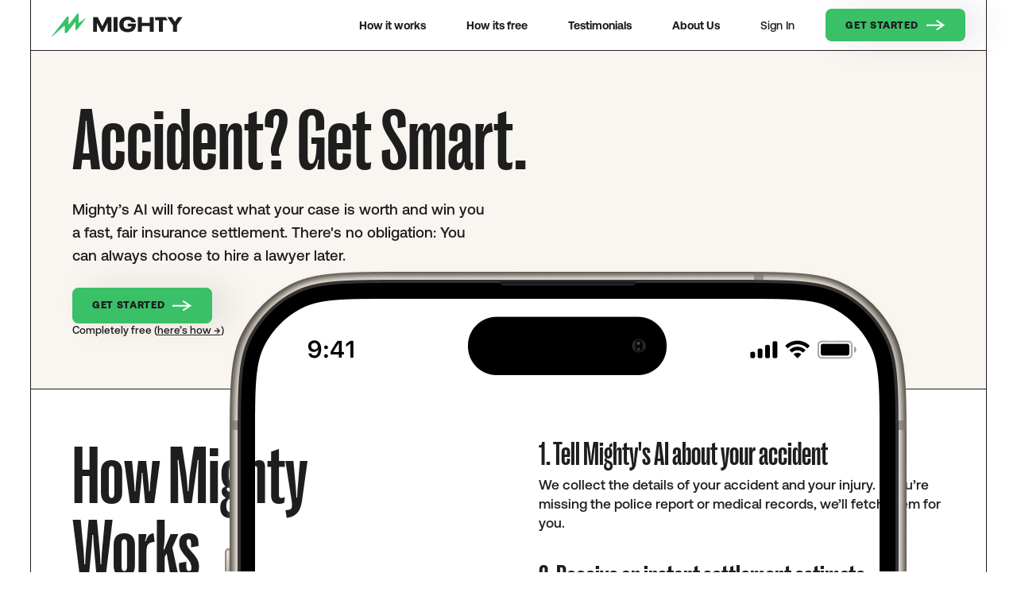

--- FILE ---
content_type: text/html
request_url: https://www.mighty.com/
body_size: 9053
content:
<!DOCTYPE html><!-- Last Published: Thu Jan 15 2026 19:47:18 GMT+0000 (Coordinated Universal Time) --><html data-wf-domain="www.mighty.com" data-wf-page="6938c134db20b3a5aa1e2980" data-wf-site="691e610caaaee9e9c6fce57a" lang="en"><head><meta charset="utf-8"/><title>Mighty | Settle Your Injury Claim for Free with AI</title><meta content="Mighty’s AI will forecast what your injury case is worth and win you a fast, fair insurance settlement. You can always choose to hire a lawyer later." name="description"/><meta content="Mighty | Settle Your Injury Claim for Free with AI" property="og:title"/><meta content="Mighty’s AI will forecast what your injury case is worth and win you a fast, fair insurance settlement. You can always choose to hire a lawyer later." property="og:description"/><meta content="https://cdn.prod.website-files.com/5a5d245aa0eb5000019db849/62c899c5a279dfb63fc2cea2_about-seo.jpg" property="og:image"/><meta content="Mighty | Settle Your Injury Claim for Free with AI" property="twitter:title"/><meta content="Mighty’s AI will forecast what your injury case is worth and win you a fast, fair insurance settlement. You can always choose to hire a lawyer later." property="twitter:description"/><meta content="https://cdn.prod.website-files.com/5a5d245aa0eb5000019db849/62c899c5a279dfb63fc2cea2_about-seo.jpg" property="twitter:image"/><meta property="og:type" content="website"/><meta content="summary_large_image" name="twitter:card"/><meta content="width=device-width, initial-scale=1" name="viewport"/><meta content="1rrB8hHe2OVwJWD-Ud980J__-DFpLIbVdWo_BHUqHKU" name="google-site-verification"/><link href="https://cdn.prod.website-files.com/691e610caaaee9e9c6fce57a/css/mighty-final-39e22bb34ee59ce19d9379e3b5.shared.491eccd39.min.css" rel="stylesheet" type="text/css" integrity="sha384-SR7M05PkuSIKRcY1puiA45+JloCr1DLHBOaIG6E074ja9LUNpBr0P6DGg3zy9wQ7" crossorigin="anonymous"/><script type="text/javascript">!function(o,c){var n=c.documentElement,t=" w-mod-";n.className+=t+"js",("ontouchstart"in o||o.DocumentTouch&&c instanceof DocumentTouch)&&(n.className+=t+"touch")}(window,document);</script><link href="https://cdn.prod.website-files.com/691e610caaaee9e9c6fce57a/691e610caaaee9e9c6fcec2e_mighty-32.png" rel="shortcut icon" type="image/x-icon"/><link href="https://cdn.prod.website-files.com/691e610caaaee9e9c6fce57a/691e610caaaee9e9c6fcec30_mighty-256.png" rel="apple-touch-icon"/><link href="https://www.mighty.com" rel="canonical"/><!-- Metadata Capture -->
<script>
  window.MIGHTY_CONFIG = {
    PH_API_KEY: "phc_jzpATBsinKaeN0EXWv89S4TJxTvM9bjG4RdaC5ppw7q",
    PH_HOST: "https://us.i.posthog.com"
  };
</script>
<script src="https://home.mighty.com/webflow.js" async></script>
<!-- /Metadata Capture -->

<!-- Google Tag Manager -->
<script>(function(w,d,s,l,i){w[l]=w[l]||[];w[l].push({'gtm.start':
new Date().getTime(),event:'gtm.js'});var f=d.getElementsByTagName(s)[0],
j=d.createElement(s),dl=l!='dataLayer'?'&l='+l:'';j.async=true;j.src=
'https://www.googletagmanager.com/gtm.js?id='+i+dl;f.parentNode.insertBefore(j,f);
})(window,document,'script','dataLayer','GTM-PT9WJHD');</script>
<!-- /Google Tag Manager -->

<!-- FOUC -->
<style>
html { opacity: 0; transition: opacity 0s ease-out; }
html.webflow-loaded { opacity: 1; }
</style>
<script>
var Webflow = Webflow || [];
Webflow.push(function() { $('html').addClass('webflow-loaded') });
</script>
<!-- /FOUC --></head><body><header class="nav"><div class="w-dyn-list"><div role="list" class="w-dyn-items"><div role="listitem" class="w-dyn-item"><div class="nav-container"><a href="/" aria-current="page" class="nav_logo w-inline-block w--current"><img src="https://cdn.prod.website-files.com/691e610caaaee9e9c6fce57a/691e610caaaee9e9c6fceb76_mighty-black.svg" loading="lazy" alt="" class="nav-logo_img"/><img src="https://cdn.prod.website-files.com/691e610caaaee9e9c6fce57a/691e610caaaee9e9c6fcec70_mighty_m_green.svg" loading="lazy" alt="" class="nav-logo_img is--mobile"/></a><div class="nav_wrapper"><div class="nav_menu"><div class="nav_menu-links"><a href="/how-it-works" class="nav-link w-inline-block"><div class="c-nav_link-wrap"><p class="nav-link-text">How it works</p></div></a><a href="/how-its-free" class="nav-link w-inline-block"><div class="c-nav_link-wrap"><p class="nav-link-text">How its free</p></div></a><a href="/testimonials" class="nav-link w-inline-block"><div class="c-nav_link-wrap"><p class="nav-link-text">Testimonials</p></div></a><a href="/about" class="nav-link w-inline-block"><div class="c-nav_link-wrap"><p class="nav-link-text">About Us</p></div></a><a href="https://home.mighty.com" class="nav-link w-inline-block"><div class="c-nav_link-wrap"><p class="nav-link-text is--not-bold">Sign In</p></div></a></div><a href="https://home.mighty.com/" class="primary-btn is--nav-btn w-inline-block"><div class="btn-content"><div class="phone-number">Get Started</div><div class="arrow-icon-div"><img src="https://cdn.prod.website-files.com/691e610caaaee9e9c6fce57a/691e610caaaee9e9c6fceadc_arrow-white.svg" loading="eager" width="24" alt="" class="arrow-icon is--top"/><img src="https://cdn.prod.website-files.com/691e610caaaee9e9c6fce57a/691e610caaaee9e9c6fceade_arrow-green.svg" loading="eager" alt="" class="arrow-icon is--bottom"/></div></div></a></div></div><a data-w-id="a228fb50-2c30-01d9-6f0d-1704db1bdcb9" href="#" class="burger-menu w-inline-block"><div data-is-ix2-target="1" class="burger-menu-lottie" data-w-id="a228fb50-2c30-01d9-6f0d-1704db1bdcba" data-animation-type="lottie" data-src="https://cdn.prod.website-files.com/691e610caaaee9e9c6fce57a/691e610caaaee9e9c6fcec1c_lottieflow-menu-nav-09-1e1e1e-easey.json" data-loop="0" data-direction="1" data-autoplay="0" data-renderer="svg" data-default-duration="2.5" data-duration="0" data-ix2-initial-state="0"></div></a></div></div></div></div></header><div class="page-wrapper"><div class="html w-embed"><style>
 .swiper-pagination-bullet{
    display: block;
height: .5em;
width: .5em;
background: #ffffff;
border-style: solid;
border-color: #1e1e1e;
border-width: 1px;
    margin: .2em;
    cursor:pointer;
    transition: all ease 0.2s;
    }
 .swiper-pagination-bullet.swiper-pagination-bullet-active {
width: 1.5em;
background: #3AC067;
 }
 .swiper-pagination-bullet:hover {
 		opacity:1;
 }
</style></div><main class="main-wrapper"><section class="section"><div data-w-id="eaab97c1-924c-7854-fed1-25d5e5497387" class="container cream"><h1 class="page-title">Accident? Get Smart.</h1><p class="paragraph-large is--48">Mighty’s AI will forecast what your case is worth and win you a fast, fair insurance settlement. There&#x27;s no obligation: You can always choose to hire a lawyer later.</p><div class="vertical-flex is--intro-button"><a href="https://home.mighty.com/" class="primary-btn is--top-margin w-inline-block"><div class="btn-content"><div>Get Started</div><div class="arrow-icon-div"><img width="24" loading="eager" alt="" src="https://cdn.prod.website-files.com/691e610caaaee9e9c6fce57a/691e610caaaee9e9c6fceadc_arrow-white.svg" class="arrow-icon is--top"/><img loading="eager" src="https://cdn.prod.website-files.com/691e610caaaee9e9c6fce57a/691e610caaaee9e9c6fceade_arrow-green.svg" alt="" class="arrow-icon is--bottom"/></div></div></a><div class="text-button w-richtext"><p>Completely free (<a href="/how-its-free">here’s how →</a>)</p></div></div><div class="home_img"><img sizes="(max-width: 866px) 100vw, 866px" srcset="https://cdn.prod.website-files.com/691e610caaaee9e9c6fce57a/694450ece77ac5bfc4a82cbe_home_phone-p-500.png 500w, https://cdn.prod.website-files.com/691e610caaaee9e9c6fce57a/694450ece77ac5bfc4a82cbe_home_phone.png 866w" alt="" loading="lazy" src="https://cdn.prod.website-files.com/691e610caaaee9e9c6fce57a/694450ece77ac5bfc4a82cbe_home_phone.png" class="home_hero_phone"/><div class="home_hero_scroll"><img style="-webkit-transform:translate3d(0, 0em, 0) scale3d(1, 1, 1) rotateX(0) rotateY(0) rotateZ(0) skew(0, 0);-moz-transform:translate3d(0, 0em, 0) scale3d(1, 1, 1) rotateX(0) rotateY(0) rotateZ(0) skew(0, 0);-ms-transform:translate3d(0, 0em, 0) scale3d(1, 1, 1) rotateX(0) rotateY(0) rotateZ(0) skew(0, 0);transform:translate3d(0, 0em, 0) scale3d(1, 1, 1) rotateX(0) rotateY(0) rotateZ(0) skew(0, 0)" sizes="(max-width: 786px) 100vw, 786px" alt="" loading="lazy" src="https://cdn.prod.website-files.com/691e610caaaee9e9c6fce57a/694450ecbecf4761ee3c11bd_mighty-offer-cropped.jpg" srcset="https://cdn.prod.website-files.com/691e610caaaee9e9c6fce57a/694450ecbecf4761ee3c11bd_mighty-offer-cropped-p-500.jpg 500w, https://cdn.prod.website-files.com/691e610caaaee9e9c6fce57a/694450ecbecf4761ee3c11bd_mighty-offer-cropped.jpg 786w" class="home_hero_spot"/></div></div></div></section><div><div id="contact" data-wf--section-two-column-w-blocks--background-color="base" class="section"><div class="container"><div class="two-column-grid"><div class="column-div is--80-width"><h2 class="section-title">How Mighty Works</h2><p class="paragraph-large"></p></div><div class="column-div"><div class="column-div_grid"><div class="column-div_grid"><div class="column-div_grid-item"><div class="column-div_grid-title is--smaller">1. Tell Mighty&#x27;s AI about your accident</div><p class="paragraph-medium">We collect the details of your accident and your injury. If you’re missing the police report or medical records, we’ll fetch them for you.</p></div><div class="column-div_grid-item"><div class="column-div_grid-title is--smaller">2. Receive an instant settlement estimate</div><p class="paragraph-medium">Mighty&#x27;s AI immediately gives you a Live Estimate of what you can expect to receive from insurance. </p></div><div class="column-div_grid-item"><div class="column-div_grid-title is--smaller">3. Mighty&#x27;s AI negotiates an insurance offer</div><p class="paragraph-medium">With your permission, Mighty AI submits information to the insurance company and helps negotiate a fair settlement offer.</p></div><div class="column-div_grid-item"><div class="column-div_grid-title is--smaller">4. Choose your path: Get paid fast or hire a lawyer</div><p class="paragraph-medium">You can accept the direct settlement and Mighty will route you the money. Or Mighty&#x27;s affiliated law firm can help you find a lawyer who won&#x27;t take a fee unless they improve on the offer you already have.</p></div></div></div></div></div></div></div><div id="contact" data-wf--section-2-testimonials--background-color="green" class="section"><div class="container w-variant-4c91cc0a-583c-df7d-a459-0529fc0ea63a"><div class="quote-blocks"><div class="quote-block"><div class="card_content"><h4 class="card_title">Stan M. settled for $8,500</h4><div class="w-richtext"><p>&quot;Unbelievably easy. Clear advice, quick responses, and real results. I got far more than I expected from my settlement. Absolutely a 10 out of 10. I’d tell anybody to use it.&quot;</p></div></div><img src="https://cdn.prod.website-files.com/691e610caaaee9e9c6fce57a/69406dc2188a60fc285f34d1_testimonial_1.jpg" loading="lazy" alt="" sizes="(max-width: 1919px) 100vw, 1182px" srcset="https://cdn.prod.website-files.com/691e610caaaee9e9c6fce57a/69406dc2188a60fc285f34d1_testimonial_1-p-500.jpg 500w, https://cdn.prod.website-files.com/691e610caaaee9e9c6fce57a/69406dc2188a60fc285f34d1_testimonial_1-p-800.jpg 800w, https://cdn.prod.website-files.com/691e610caaaee9e9c6fce57a/69406dc2188a60fc285f34d1_testimonial_1-p-1080.jpg 1080w, https://cdn.prod.website-files.com/691e610caaaee9e9c6fce57a/69406dc2188a60fc285f34d1_testimonial_1.jpg 1182w" class="image-fill is--bg"/><div class="card_color_bg"></div></div><div class="quote-block"><div class="card_content"><h4 class="card_title">Jamie K. settled for $5,500</h4><div class="w-richtext"><p>&quot;Traditional personal-injury lawyers didn’t want my case and made everything feel slow. Mighty handled it quickly, gave great suggestions, and wrapped it up before anyone else would have even started.&quot;</p></div></div><img src="https://cdn.prod.website-files.com/691e610caaaee9e9c6fce57a/69406dc78200b8cc30df0b7f_testimonial_2.jpg" loading="lazy" alt="" sizes="(max-width: 1919px) 100vw, 1182px" srcset="https://cdn.prod.website-files.com/691e610caaaee9e9c6fce57a/69406dc78200b8cc30df0b7f_testimonial_2-p-500.jpg 500w, https://cdn.prod.website-files.com/691e610caaaee9e9c6fce57a/69406dc78200b8cc30df0b7f_testimonial_2-p-800.jpg 800w, https://cdn.prod.website-files.com/691e610caaaee9e9c6fce57a/69406dc78200b8cc30df0b7f_testimonial_2.jpg 942w" class="image-fill is--bg"/><div class="card_color_bg"></div></div></div><div class="quote-blocks"></div><div class="centered-div is--top-margin"><a href="/testimonials" class="tertiary-btn is--top-margin w-inline-block"><div class="btn-content"><div class="tertiary-btn-text"><div>Meet More Users</div><div class="tertiary-button-line"></div></div><div class="arrow-icon-div"><img src="https://cdn.prod.website-files.com/691e610caaaee9e9c6fce57a/691e610caaaee9e9c6fceade_arrow-green.svg" loading="eager" width="24" alt="" class="arrow-icon is--top"/><img src="https://cdn.prod.website-files.com/691e610caaaee9e9c6fce57a/691e610caaaee9e9c6fceb79_slider-arrow-right.svg" loading="eager" alt="" class="arrow-icon is--bottom"/></div></div></a></div></div></div><section data-wf--section-three-column--background-color="cream" class="section"><div class="container w-variant-adadde21-d375-aa0c-25e0-e56f7b73a05e"><div class="headshot_flex"><div class="headshot_flex_grow"><h3 class="section-title">How Mighty puts you in the driver’s seat</h3></div></div><div class="expanded-card"><div class="card_three-column"><div id="w-node-_5c96c645-b5a2-10f8-3a06-6ee1ab05859a-ab058592" class="column-div"><div class="grid-title">Live settlement estimate</div><p class="paragraph-medium">Mighty&#x27;s AI will tell you what it thinks your case is worth, and will update it whenever we get new information.</p></div><div id="w-node-_5c96c645-b5a2-10f8-3a06-6ee1ab0585a3-ab058592" class="expanded-grid_line"></div><div id="w-node-_5c96c645-b5a2-10f8-3a06-6ee1ab0585a4-ab058592" class="column-div"><div class="grid-title">Get paid faster</div><p class="paragraph-medium">When Mighty&#x27;s AI negotiates a direct settlement offer, you’ll be able to choose: Get paid right away, or hire a lawyer to push for more.</p></div><div id="w-node-_5c96c645-b5a2-10f8-3a06-6ee1ab0585ad-ab058592" class="expanded-grid_line"></div><div id="w-node-_5c96c645-b5a2-10f8-3a06-6ee1ab0585ae-ab058592" class="column-div"><div class="grid-title">Qualified lawyers any time</div><p class="paragraph-medium">Even if you use Mighty, you can always hire a lawyer after. We’ll help you find one from our network of lawyers.</p></div></div></div><div class="centered-div"><a href="https://home.mighty.com/" class="primary-btn is--top-margin w-inline-block"><div class="btn-content"><div>Get Started</div><div class="arrow-icon-div"><img width="24" loading="eager" alt="" src="https://cdn.prod.website-files.com/691e610caaaee9e9c6fce57a/691e610caaaee9e9c6fceadc_arrow-white.svg" class="arrow-icon is--top"/><img loading="eager" src="https://cdn.prod.website-files.com/691e610caaaee9e9c6fce57a/691e610caaaee9e9c6fceade_arrow-green.svg" alt="" class="arrow-icon is--bottom"/></div></div></a></div></div></section><div id="contact" class="section"><div class="container"><div class="content-contain is--70 is--z"><h3 class="section-title">Ask Mighty Anything. 24/7.</h3></div><div class="speech-grid"><div data-wf--block-speech-bubbles--speech-order="client-first" class="two-column-grid is--top-margin"><div class="column-div is--80-width"><div class="column-div_grid-item"><div class="column-div_grid-title is--smaller">Your Questions, Answered</div><p class="paragraph-medium">Mighty&#x27;s AI is available 24/7 to answer questions about your case or the insurance process. Want to know whether more treatment will increase the value of your claim, about the pros and cons of hiring a lawyer, or even about mental and physical health challenges after an accident? Just ask.</p></div></div><div class="column-div is--speech"><p class="textbubble is--user">Have we heard back from the insurance company on the counter-proposal?</p><div class="textbubble_mightydiv"><p class="textbubble is--mighty">We submitted the counterproposal 3 days ago. On average, insurers take 7 days to respond to counter offers.</p><div class="textbubble_mighty-icon"><img src="https://cdn.prod.website-files.com/691e610caaaee9e9c6fce57a/691e610caaaee9e9c6fcec70_mighty_m_green.svg" loading="lazy" alt="" class="textbubble_mighty-logo"/></div></div></div></div><div data-wf--block-speech-bubbles--speech-order="mighty-first" class="two-column-grid is--top-margin"><div class="column-div is--80-width"><div class="column-div_grid-item"><div class="column-div_grid-title is--smaller">Real Time Updates</div><p class="paragraph-medium">Mighty watches your claim, so you don&#x27;t have to. Any time something changes, we notify you instantly. Whether it&#x27;s an updated police report or a new settlement offer from insurance, you&#x27;ll be in the know.</p></div></div><div class="column-div is--speech"><p class="textbubble is--user">Thanks, that was fast!</p><div class="textbubble_mightydiv w-variant-7f635550-0984-1e25-17c3-fe76c907137f"><p class="textbubble is--mighty">Great news, we were able to get the police report from NYPD at no cost to you. We forwarded it to the insurance company. Click here to access it any time.</p><div class="textbubble_mighty-icon"><img src="https://cdn.prod.website-files.com/691e610caaaee9e9c6fce57a/691e610caaaee9e9c6fcec70_mighty_m_green.svg" loading="lazy" alt="" class="textbubble_mighty-logo"/></div></div></div></div></div></div></div><div id="contact" data-wf--section-two-block--variant="blue" class="section"><div class="container w-variant-db235cad-8dbf-3ffb-1db1-2c8de163c633"><div class="content-contain"><h3 class="section-title">How will I know if my insurance offer is fair?</h3><p class="paragraph-large"></p></div><div class="transparency-blocks"><div class="transparency-block"><h5 class="section-title">Mighty&#x27;s AI will help you negotiate for more</h5><p class="paragraph-medium">If you get an offer for less than your Live Estimate, Mighty&#x27;s AI will help you negotiate for more.</p></div><div class="transparency-block"><h5 class="section-title">Get a second opinion anytime, for free</h5><p class="paragraph-medium">Mighty will happily connect you with a lawyer to review your case and give their opinion.</p></div></div></div></div><section class="section"><div class="container"><div class="two-column-grid is--third"><div id="w-node-_86c857bf-c2dd-0323-280a-45f462d6b41b-62d6b418" class="column-div"><h3 class="section-title">FAQ</h3></div><div id="w-node-_86c857bf-c2dd-0323-280a-45f462d6b41e-62d6b418" class="column-div"><div class="w-dyn-list"><div itemscope="itemscope" itemtype="https://schema.org/FAQPage" role="list" class="faq-grid w-dyn-items"><div role="listitem" class="w-dyn-item"><div itemtype="https://schema.org/Question" itemscope="itemscope" itemprop="mainEntity" class="column-div_grid-item"><a data-w-id="86c857bf-c2dd-0323-280a-45f462d6b423" href="#" class="faq-trigger w-inline-block"><div class="circle-btn"><div class="circle-btn-plus w-embed"><svg xmlns="http://www.w3.org/2000/svg" width="100%" height="100%" viewBox="0 0 20 20">
  <path id="Path_7" data-name="Path 7" d="M9,0V9H0v2H9v9h2V11h9V9H11V0Z" transform="translate(0 0)"/>
</svg></div></div><div class="column-div_grid-title is--faq">If Mighty is free, how do you make money?</div></a><div class="faq-answer"><div class="rich-text is--no-btm-margin w-richtext"><p>If you use Mighty&#x27;s AI to get a Live Estimate, or you use Mighty&#x27;s AI to directly settle with insurance, you pay Mighty nothing. The only time we make money is if you have a case that could benefit from a lawyer and we connect you with a vetted one in our network. In those cases, we may earn a lead generation fee from the attorney. The fee is paid by the lawyer and does not increase what you pay to the lawyer.</p></div><a href="https://mighty.com/how-its-free" class="tertiary-btn w-inline-block"><div class="btn-content"><div class="tertiary-btn-text"><div>Learn more</div><div class="tertiary-button-line"></div></div><div class="arrow-icon-div"><img src="https://cdn.prod.website-files.com/691e610caaaee9e9c6fce57a/691e610caaaee9e9c6fceade_arrow-green.svg" loading="eager" width="24" alt="" class="arrow-icon is--top"/><img src="https://cdn.prod.website-files.com/691e610caaaee9e9c6fce57a/691e610caaaee9e9c6fceb79_slider-arrow-right.svg" loading="eager" alt="" class="arrow-icon is--bottom"/></div></div></a></div></div></div><div role="listitem" class="w-dyn-item"><div itemtype="https://schema.org/Question" itemscope="itemscope" itemprop="mainEntity" class="column-div_grid-item"><a data-w-id="86c857bf-c2dd-0323-280a-45f462d6b423" href="#" class="faq-trigger w-inline-block"><div class="circle-btn"><div class="circle-btn-plus w-embed"><svg xmlns="http://www.w3.org/2000/svg" width="100%" height="100%" viewBox="0 0 20 20">
  <path id="Path_7" data-name="Path 7" d="M9,0V9H0v2H9v9h2V11h9V9H11V0Z" transform="translate(0 0)"/>
</svg></div></div><div class="column-div_grid-title is--faq">How does Mighty estimate what my case is worth?</div></a><div class="faq-answer"><div class="rich-text is--no-btm-margin w-richtext"><p>Your Live Estimate reflects the specific details of your case, which Mighty&#x27;s AI combines with a rules engine written by Mighty&#x27;s PI experts and a large language model built by one of the world&#x27;s leading LLM platforms. Every time we get more information about your case, we update your Live Estimate to reflect what we&#x27;ve learned.</p></div><a href="https://www.mighty.com/live-estimate" class="tertiary-btn w-inline-block"><div class="btn-content"><div class="tertiary-btn-text"><div>Learn more</div><div class="tertiary-button-line"></div></div><div class="arrow-icon-div"><img src="https://cdn.prod.website-files.com/691e610caaaee9e9c6fce57a/691e610caaaee9e9c6fceade_arrow-green.svg" loading="eager" width="24" alt="" class="arrow-icon is--top"/><img src="https://cdn.prod.website-files.com/691e610caaaee9e9c6fce57a/691e610caaaee9e9c6fceb79_slider-arrow-right.svg" loading="eager" alt="" class="arrow-icon is--bottom"/></div></div></a></div></div></div><div role="listitem" class="w-dyn-item"><div itemtype="https://schema.org/Question" itemscope="itemscope" itemprop="mainEntity" class="column-div_grid-item"><a data-w-id="86c857bf-c2dd-0323-280a-45f462d6b423" href="#" class="faq-trigger w-inline-block"><div class="circle-btn"><div class="circle-btn-plus w-embed"><svg xmlns="http://www.w3.org/2000/svg" width="100%" height="100%" viewBox="0 0 20 20">
  <path id="Path_7" data-name="Path 7" d="M9,0V9H0v2H9v9h2V11h9V9H11V0Z" transform="translate(0 0)"/>
</svg></div></div><div class="column-div_grid-title is--faq">Does Mighty replace lawyers?</div></a><div class="faq-answer"><div class="rich-text is--no-btm-margin w-richtext"><p>Yes, for many cases. Many cases are simple and straightforward, even if it doesn’t feel that way when the accident happens. For these cases, Mighty can value the case, communicate with insurance, negotiate a settlement for you to approve, and get you paid. For more complex cases, Mighty can still value the case and connect you with a qualified lawyer to handle insurance negotiation.</p></div><a href="#" class="tertiary-btn w-inline-block w-condition-invisible"><div class="btn-content"><div class="tertiary-btn-text"><div>Learn more</div><div class="tertiary-button-line"></div></div><div class="arrow-icon-div"><img src="https://cdn.prod.website-files.com/691e610caaaee9e9c6fce57a/691e610caaaee9e9c6fceade_arrow-green.svg" loading="eager" width="24" alt="" class="arrow-icon is--top"/><img src="https://cdn.prod.website-files.com/691e610caaaee9e9c6fce57a/691e610caaaee9e9c6fceb79_slider-arrow-right.svg" loading="eager" alt="" class="arrow-icon is--bottom"/></div></div></a></div></div></div><div role="listitem" class="w-dyn-item"><div itemtype="https://schema.org/Question" itemscope="itemscope" itemprop="mainEntity" class="column-div_grid-item"><a data-w-id="86c857bf-c2dd-0323-280a-45f462d6b423" href="#" class="faq-trigger w-inline-block"><div class="circle-btn"><div class="circle-btn-plus w-embed"><svg xmlns="http://www.w3.org/2000/svg" width="100%" height="100%" viewBox="0 0 20 20">
  <path id="Path_7" data-name="Path 7" d="M9,0V9H0v2H9v9h2V11h9V9H11V0Z" transform="translate(0 0)"/>
</svg></div></div><div class="column-div_grid-title is--faq">Can I hire a lawyer after using Mighty?</div></a><div class="faq-answer"><div class="rich-text is--no-btm-margin w-richtext"><p>Yes. Mighty comes with no obligation. If you want to hire a lawyer, you can always do that.</p></div><a href="#" class="tertiary-btn w-inline-block w-condition-invisible"><div class="btn-content"><div class="tertiary-btn-text"><div>Learn more</div><div class="tertiary-button-line"></div></div><div class="arrow-icon-div"><img src="https://cdn.prod.website-files.com/691e610caaaee9e9c6fce57a/691e610caaaee9e9c6fceade_arrow-green.svg" loading="eager" width="24" alt="" class="arrow-icon is--top"/><img src="https://cdn.prod.website-files.com/691e610caaaee9e9c6fce57a/691e610caaaee9e9c6fceb79_slider-arrow-right.svg" loading="eager" alt="" class="arrow-icon is--bottom"/></div></div></a></div></div></div><div role="listitem" class="w-dyn-item"><div itemtype="https://schema.org/Question" itemscope="itemscope" itemprop="mainEntity" class="column-div_grid-item"><a data-w-id="86c857bf-c2dd-0323-280a-45f462d6b423" href="#" class="faq-trigger w-inline-block"><div class="circle-btn"><div class="circle-btn-plus w-embed"><svg xmlns="http://www.w3.org/2000/svg" width="100%" height="100%" viewBox="0 0 20 20">
  <path id="Path_7" data-name="Path 7" d="M9,0V9H0v2H9v9h2V11h9V9H11V0Z" transform="translate(0 0)"/>
</svg></div></div><div class="column-div_grid-title is--faq">Will Mighty help me negotiate a lower fee from a lawyer?</div></a><div class="faq-answer"><div class="rich-text is--no-btm-margin w-richtext"><p>Yes. Lawyer&#x27;s usually take 33-40% of your settlement. If you already have an offer with Mighty, we&#x27;ll supply contractual language you can use to make sure the lawyer only gets a fee if they improve on your offer.</p></div><a href="#" class="tertiary-btn w-inline-block w-condition-invisible"><div class="btn-content"><div class="tertiary-btn-text"><div>Learn more</div><div class="tertiary-button-line"></div></div><div class="arrow-icon-div"><img src="https://cdn.prod.website-files.com/691e610caaaee9e9c6fce57a/691e610caaaee9e9c6fceade_arrow-green.svg" loading="eager" width="24" alt="" class="arrow-icon is--top"/><img src="https://cdn.prod.website-files.com/691e610caaaee9e9c6fce57a/691e610caaaee9e9c6fceb79_slider-arrow-right.svg" loading="eager" alt="" class="arrow-icon is--bottom"/></div></div></a></div></div></div><div role="listitem" class="w-dyn-item"><div itemtype="https://schema.org/Question" itemscope="itemscope" itemprop="mainEntity" class="column-div_grid-item"><a data-w-id="86c857bf-c2dd-0323-280a-45f462d6b423" href="#" class="faq-trigger w-inline-block"><div class="circle-btn"><div class="circle-btn-plus w-embed"><svg xmlns="http://www.w3.org/2000/svg" width="100%" height="100%" viewBox="0 0 20 20">
  <path id="Path_7" data-name="Path 7" d="M9,0V9H0v2H9v9h2V11h9V9H11V0Z" transform="translate(0 0)"/>
</svg></div></div><div class="column-div_grid-title is--faq">What if I already contacted or hired a lawyer?</div></a><div class="faq-answer"><div class="rich-text is--no-btm-margin w-richtext"><p>You can still use Mighty for valuation, clarity, and second opinions. Many people use Mighty to understand whether their lawyer’s approach or offer is on track.</p></div><a href="#" class="tertiary-btn w-inline-block w-condition-invisible"><div class="btn-content"><div class="tertiary-btn-text"><div>Learn more</div><div class="tertiary-button-line"></div></div><div class="arrow-icon-div"><img src="https://cdn.prod.website-files.com/691e610caaaee9e9c6fce57a/691e610caaaee9e9c6fceade_arrow-green.svg" loading="eager" width="24" alt="" class="arrow-icon is--top"/><img src="https://cdn.prod.website-files.com/691e610caaaee9e9c6fce57a/691e610caaaee9e9c6fceb79_slider-arrow-right.svg" loading="eager" alt="" class="arrow-icon is--bottom"/></div></div></a></div></div></div><div role="listitem" class="w-dyn-item"><div itemtype="https://schema.org/Question" itemscope="itemscope" itemprop="mainEntity" class="column-div_grid-item"><a data-w-id="86c857bf-c2dd-0323-280a-45f462d6b423" href="#" class="faq-trigger w-inline-block"><div class="circle-btn"><div class="circle-btn-plus w-embed"><svg xmlns="http://www.w3.org/2000/svg" width="100%" height="100%" viewBox="0 0 20 20">
  <path id="Path_7" data-name="Path 7" d="M9,0V9H0v2H9v9h2V11h9V9H11V0Z" transform="translate(0 0)"/>
</svg></div></div><div class="column-div_grid-title is--faq">Is Mighty safe and legitimate?</div></a><div class="faq-answer"><div class="rich-text is--no-btm-margin w-richtext"><p>Yes. Mighty gives you transparent, data-backed information to help you understand your claim. You stay in control at every step.</p></div><a href="#" class="tertiary-btn w-inline-block w-condition-invisible"><div class="btn-content"><div class="tertiary-btn-text"><div>Learn more</div><div class="tertiary-button-line"></div></div><div class="arrow-icon-div"><img src="https://cdn.prod.website-files.com/691e610caaaee9e9c6fce57a/691e610caaaee9e9c6fceade_arrow-green.svg" loading="eager" width="24" alt="" class="arrow-icon is--top"/><img src="https://cdn.prod.website-files.com/691e610caaaee9e9c6fce57a/691e610caaaee9e9c6fceb79_slider-arrow-right.svg" loading="eager" alt="" class="arrow-icon is--bottom"/></div></div></a></div></div></div></div></div></div></div></div></section><div id="contact" data-wf--global-footer-cta--variant="blue" class="section blue"><div class="container w-variant-3335f2f5-0859-74a8-bb39-ff88f9098eb9"><div class="content-contain cream-4 blue-3"><h4 class="section-title cream-12 blue-4">Get started in minutes</h4><p class="paragraph-large top-margin blue-5">Tell us about your case and Mighty&#x27;s AI will tell you what it thinks it&#x27;s worth. Then ask Mighty&#x27;s AI to submit your information to insurance and negotiate a fair settlement. Totally personalized. Totally free. No bait and switch. </p><a href="https://home.mighty.com" class="primary-btn is--top-margin blue-13 w-inline-block"><div class="btn-content blue-14"><div>Get Started</div><div class="arrow-icon-div blue-15"><img width="24" loading="eager" alt="" src="https://cdn.prod.website-files.com/691e610caaaee9e9c6fce57a/691e610caaaee9e9c6fceadc_arrow-white.svg" class="arrow-icon is--top blue-16"/><img loading="eager" src="https://cdn.prod.website-files.com/691e610caaaee9e9c6fce57a/691e610caaaee9e9c6fceade_arrow-green.svg" alt="" class="arrow-icon is--bottom blue-17"/></div></div></a></div></div></div></div><footer class="section"><div class="container is--black-bg"><div class="footer-nav_grid"><div id="w-node-_9ba7dfd7-17f0-2129-f5e3-6c11764578de-764578d9" class="footer-nav_column"><a href="/archive-delete/old-home" class="footer-nav_logo w-inline-block"><img src="https://cdn.prod.website-files.com/691e610caaaee9e9c6fce57a/691e610caaaee9e9c6fceadb_mighty-white.svg" loading="lazy" alt="" class="footer-nav-logo_img"/></a></div><div id="w-node-_9ba7dfd7-17f0-2129-f5e3-6c11764578fe-764578d9" class="footer-nav_column"><div class="footer-nav_div"><p class="info-large is--green">Resources</p><a href="/how-it-works" class="footer-nav_link">How Mighty Works</a><a href="/how-its-free" class="footer-nav_link">How It&#x27;s Free</a><a href="/live-estimate" class="footer-nav_link">How We Estimate Case Value</a><a href="/testimonials" class="footer-nav_link">Testimonials</a><a href="/faq" class="footer-nav_link">FAQs</a><a href="/blog" class="footer-nav_link">Blog</a></div><div class="footer-nav_div is-second"><p class="paragraph-small">Want to partner with us? <br/>Email Mighty&#x27;s CEO at <a href="mailto:js@mighty.com" class="light-green">js@mighty.com</a></p></div></div><div id="w-node-_9ba7dfd7-17f0-2129-f5e3-6c11764578e9-764578d9" class="footer-nav_column"><div class="footer-nav_div"><p class="info-large is--green">About Mighty</p><a href="/about" class="footer-nav_link">About Mighty</a><a href="/careers" class="footer-nav_link">Careers</a><a href="/legal-ethics-innovation" class="footer-nav_link">Legal Ethics</a><a href="/join-the-mighty-counsel-network" class="footer-nav_link">Join the Mighty Counsel Network</a></div></div></div><div class="footer-nav_grid is--addendum"><div id="w-node-_9ba7dfd7-17f0-2129-f5e3-6c1176457911-764578d9" class="footer-nav_column is--horizontal"><p class="paragraph-small">© 2026 Mighty</p><p class="paragraph-small is--left-margin">All Rights Reserved</p></div><div id="w-node-_9ba7dfd7-17f0-2129-f5e3-6c1176457916-764578d9" class="footer-nav_column is--horizontal is--centered"><a href="/privacy-policy" class="paragraph-small is--link">Privacy Policy</a><a href="/tos" class="paragraph-small is--link is--left-margin">Terms of Service</a><a href="/disclaimer" class="paragraph-small is--link is--left-margin">Disclaimer</a></div><div id="w-node-_9ba7dfd7-17f0-2129-f5e3-6c117645791b-764578d9" class="footer-nav_column is--horizontal is--social-links"><a href="https://www.linkedin.com/company/mighty-com" class="footer-icon w-inline-block"><img src="https://cdn.prod.website-files.com/691e610caaaee9e9c6fce57a/691e610caaaee9e9c6fceb8d_linkedin.svg" loading="lazy" alt=""/></a><a href="http://twitter.com/mighty" class="footer-icon w-inline-block"><img src="https://cdn.prod.website-files.com/691e610caaaee9e9c6fce57a/691e610caaaee9e9c6fceb91_twitter.svg" loading="lazy" alt=""/></a><a href="https://www.facebook.com/Mighty.Group.Inc/" class="footer-icon w-inline-block"><img src="https://cdn.prod.website-files.com/691e610caaaee9e9c6fce57a/691e610caaaee9e9c6fceba6_facebook.svg" loading="lazy" alt=""/></a><a href="https://www.instagram.com/thats.mighty/" class="footer-icon w-inline-block"><img src="https://cdn.prod.website-files.com/691e610caaaee9e9c6fce57a/691e610caaaee9e9c6fcec1f_instagram.svg" loading="lazy" alt="Instagram logo"/></a></div></div></div><div class="container is--black-bg is--disclosure"><div class="disclosure-text w-richtext"><p>Mighty Claims LLC (&quot;Mighty&quot;) is not a law firm and does not provide legal advice. Mighty Counsel PLLC (&quot;Mighty Counsel&quot;) is a law firm. Mighty and Mighty Counsel are distinct entities. Mighty Counsel’s website may be accessed mightypllc.com. Mighty provides general information for education purposes aimed at those who are engaged in an insurance claims process with an insurer related to an injury. This information is not a substitute for professional advice. Mighty uses AI technology, as described further in Mighty&#x27;s Terms of Service, which may not always be accurate. All information should be reviewed by the user. THE USE OR RELIANCE OF ANY INFORMATION CONTAINED ON THIS SITE IS SOLELY AT YOUR OWN RISK. Portions of this Site constitute ATTORNEY ADVERTISING. Prior results do not guarantee a similar outcome. For further information on this Site and your use of this Site and Mighty services, please see the <a href="/disclaimer" target="_blank">Disclaimer</a>, <a href="/tos" target="_blank">Terms of Service</a>, and <a href="/privacy-policy" target="_blank">Privacy Policy</a>.</p></div></div></footer></main></div><script src="https://d3e54v103j8qbb.cloudfront.net/js/jquery-3.5.1.min.dc5e7f18c8.js?site=691e610caaaee9e9c6fce57a" type="text/javascript" integrity="sha256-9/aliU8dGd2tb6OSsuzixeV4y/faTqgFtohetphbbj0=" crossorigin="anonymous"></script><script src="https://cdn.prod.website-files.com/691e610caaaee9e9c6fce57a/js/mighty-final-39e22bb34ee59ce19d9379e3b5.schunk.e0c428ff9737f919.js" type="text/javascript" integrity="sha384-ar82P9eriV3WGOD8Lkag3kPxxkFE9GSaSPalaC0MRlR/5aACGoFQNfyqt0dNuYvt" crossorigin="anonymous"></script><script src="https://cdn.prod.website-files.com/691e610caaaee9e9c6fce57a/js/mighty-final-39e22bb34ee59ce19d9379e3b5.d6047df4.0f0097ec66864590.js" type="text/javascript" integrity="sha384-uXlCd7fqQJAxx0G5TqxrLS7HvaW83uoWFn8/7UcTGh4SzSdihjudegHHox5Y1HQ5" crossorigin="anonymous"></script><!-- Google Tag Manager (noscript) -->
<noscript><iframe src="https://www.googletagmanager.com/ns.html?id=GTM-PT9WJHD"
height="0" width="0" style="display:none;visibility:hidden"></iframe></noscript>
<!-- /Google Tag Manager (noscript) --></body></html>

--- FILE ---
content_type: text/css
request_url: https://cdn.prod.website-files.com/691e610caaaee9e9c6fce57a/css/mighty-final-39e22bb34ee59ce19d9379e3b5.shared.491eccd39.min.css
body_size: 25094
content:
html{-webkit-text-size-adjust:100%;-ms-text-size-adjust:100%;font-family:sans-serif}body{margin:0}article,aside,details,figcaption,figure,footer,header,hgroup,main,menu,nav,section,summary{display:block}audio,canvas,progress,video{vertical-align:baseline;display:inline-block}audio:not([controls]){height:0;display:none}[hidden],template{display:none}a{background-color:#0000}a:active,a:hover{outline:0}abbr[title]{border-bottom:1px dotted}b,strong{font-weight:700}dfn{font-style:italic}h1{margin:.67em 0;font-size:2em}mark{color:#000;background:#ff0}small{font-size:80%}sub,sup{vertical-align:baseline;font-size:75%;line-height:0;position:relative}sup{top:-.5em}sub{bottom:-.25em}img{border:0}svg:not(:root){overflow:hidden}hr{box-sizing:content-box;height:0}pre{overflow:auto}code,kbd,pre,samp{font-family:monospace;font-size:1em}button,input,optgroup,select,textarea{color:inherit;font:inherit;margin:0}button{overflow:visible}button,select{text-transform:none}button,html input[type=button],input[type=reset]{-webkit-appearance:button;cursor:pointer}button[disabled],html input[disabled]{cursor:default}button::-moz-focus-inner,input::-moz-focus-inner{border:0;padding:0}input{line-height:normal}input[type=checkbox],input[type=radio]{box-sizing:border-box;padding:0}input[type=number]::-webkit-inner-spin-button,input[type=number]::-webkit-outer-spin-button{height:auto}input[type=search]{-webkit-appearance:none}input[type=search]::-webkit-search-cancel-button,input[type=search]::-webkit-search-decoration{-webkit-appearance:none}legend{border:0;padding:0}textarea{overflow:auto}optgroup{font-weight:700}table{border-collapse:collapse;border-spacing:0}td,th{padding:0}@font-face{font-family:webflow-icons;src:url([data-uri])format("truetype");font-weight:400;font-style:normal}[class^=w-icon-],[class*=\ w-icon-]{speak:none;font-variant:normal;text-transform:none;-webkit-font-smoothing:antialiased;-moz-osx-font-smoothing:grayscale;font-style:normal;font-weight:400;line-height:1;font-family:webflow-icons!important}.w-icon-slider-right:before{content:""}.w-icon-slider-left:before{content:""}.w-icon-nav-menu:before{content:""}.w-icon-arrow-down:before,.w-icon-dropdown-toggle:before{content:""}.w-icon-file-upload-remove:before{content:""}.w-icon-file-upload-icon:before{content:""}*{box-sizing:border-box}html{height:100%}body{color:#333;background-color:#fff;min-height:100%;margin:0;font-family:Arial,sans-serif;font-size:14px;line-height:20px}img{vertical-align:middle;max-width:100%;display:inline-block}html.w-mod-touch *{background-attachment:scroll!important}.w-block{display:block}.w-inline-block{max-width:100%;display:inline-block}.w-clearfix:before,.w-clearfix:after{content:" ";grid-area:1/1/2/2;display:table}.w-clearfix:after{clear:both}.w-hidden{display:none}.w-button{color:#fff;line-height:inherit;cursor:pointer;background-color:#3898ec;border:0;border-radius:0;padding:9px 15px;text-decoration:none;display:inline-block}input.w-button{-webkit-appearance:button}html[data-w-dynpage] [data-w-cloak]{color:#0000!important}.w-code-block{margin:unset}pre.w-code-block code{all:inherit}.w-optimization{display:contents}.w-webflow-badge,.w-webflow-badge>img{box-sizing:unset;width:unset;height:unset;max-height:unset;max-width:unset;min-height:unset;min-width:unset;margin:unset;padding:unset;float:unset;clear:unset;border:unset;border-radius:unset;background:unset;background-image:unset;background-position:unset;background-size:unset;background-repeat:unset;background-origin:unset;background-clip:unset;background-attachment:unset;background-color:unset;box-shadow:unset;transform:unset;direction:unset;font-family:unset;font-weight:unset;color:unset;font-size:unset;line-height:unset;font-style:unset;font-variant:unset;text-align:unset;letter-spacing:unset;-webkit-text-decoration:unset;text-decoration:unset;text-indent:unset;text-transform:unset;list-style-type:unset;text-shadow:unset;vertical-align:unset;cursor:unset;white-space:unset;word-break:unset;word-spacing:unset;word-wrap:unset;transition:unset}.w-webflow-badge{white-space:nowrap;cursor:pointer;box-shadow:0 0 0 1px #0000001a,0 1px 3px #0000001a;visibility:visible!important;opacity:1!important;z-index:2147483647!important;color:#aaadb0!important;overflow:unset!important;background-color:#fff!important;border-radius:3px!important;width:auto!important;height:auto!important;margin:0!important;padding:6px!important;font-size:12px!important;line-height:14px!important;text-decoration:none!important;display:inline-block!important;position:fixed!important;inset:auto 12px 12px auto!important;transform:none!important}.w-webflow-badge>img{position:unset;visibility:unset!important;opacity:1!important;vertical-align:middle!important;display:inline-block!important}h1,h2,h3,h4,h5,h6{margin-bottom:10px;font-weight:700}h1{margin-top:20px;font-size:38px;line-height:44px}h2{margin-top:20px;font-size:32px;line-height:36px}h3{margin-top:20px;font-size:24px;line-height:30px}h4{margin-top:10px;font-size:18px;line-height:24px}h5{margin-top:10px;font-size:14px;line-height:20px}h6{margin-top:10px;font-size:12px;line-height:18px}p{margin-top:0;margin-bottom:10px}blockquote{border-left:5px solid #e2e2e2;margin:0 0 10px;padding:10px 20px;font-size:18px;line-height:22px}figure{margin:0 0 10px}ul,ol{margin-top:0;margin-bottom:10px;padding-left:40px}.w-list-unstyled{padding-left:0;list-style:none}.w-embed:before,.w-embed:after{content:" ";grid-area:1/1/2/2;display:table}.w-embed:after{clear:both}.w-video{width:100%;padding:0;position:relative}.w-video iframe,.w-video object,.w-video embed{border:none;width:100%;height:100%;position:absolute;top:0;left:0}fieldset{border:0;margin:0;padding:0}button,[type=button],[type=reset]{cursor:pointer;-webkit-appearance:button;border:0}.w-form{margin:0 0 15px}.w-form-done{text-align:center;background-color:#ddd;padding:20px;display:none}.w-form-fail{background-color:#ffdede;margin-top:10px;padding:10px;display:none}label{margin-bottom:5px;font-weight:700;display:block}.w-input,.w-select{color:#333;vertical-align:middle;background-color:#fff;border:1px solid #ccc;width:100%;height:38px;margin-bottom:10px;padding:8px 12px;font-size:14px;line-height:1.42857;display:block}.w-input::placeholder,.w-select::placeholder{color:#999}.w-input:focus,.w-select:focus{border-color:#3898ec;outline:0}.w-input[disabled],.w-select[disabled],.w-input[readonly],.w-select[readonly],fieldset[disabled] .w-input,fieldset[disabled] .w-select{cursor:not-allowed}.w-input[disabled]:not(.w-input-disabled),.w-select[disabled]:not(.w-input-disabled),.w-input[readonly],.w-select[readonly],fieldset[disabled]:not(.w-input-disabled) .w-input,fieldset[disabled]:not(.w-input-disabled) .w-select{background-color:#eee}textarea.w-input,textarea.w-select{height:auto}.w-select{background-color:#f3f3f3}.w-select[multiple]{height:auto}.w-form-label{cursor:pointer;margin-bottom:0;font-weight:400;display:inline-block}.w-radio{margin-bottom:5px;padding-left:20px;display:block}.w-radio:before,.w-radio:after{content:" ";grid-area:1/1/2/2;display:table}.w-radio:after{clear:both}.w-radio-input{float:left;margin:3px 0 0 -20px;line-height:normal}.w-file-upload{margin-bottom:10px;display:block}.w-file-upload-input{opacity:0;z-index:-100;width:.1px;height:.1px;position:absolute;overflow:hidden}.w-file-upload-default,.w-file-upload-uploading,.w-file-upload-success{color:#333;display:inline-block}.w-file-upload-error{margin-top:10px;display:block}.w-file-upload-default.w-hidden,.w-file-upload-uploading.w-hidden,.w-file-upload-error.w-hidden,.w-file-upload-success.w-hidden{display:none}.w-file-upload-uploading-btn{cursor:pointer;background-color:#fafafa;border:1px solid #ccc;margin:0;padding:8px 12px;font-size:14px;font-weight:400;display:flex}.w-file-upload-file{background-color:#fafafa;border:1px solid #ccc;flex-grow:1;justify-content:space-between;margin:0;padding:8px 9px 8px 11px;display:flex}.w-file-upload-file-name{font-size:14px;font-weight:400;display:block}.w-file-remove-link{cursor:pointer;width:auto;height:auto;margin-top:3px;margin-left:10px;padding:3px;display:block}.w-icon-file-upload-remove{margin:auto;font-size:10px}.w-file-upload-error-msg{color:#ea384c;padding:2px 0;display:inline-block}.w-file-upload-info{padding:0 12px;line-height:38px;display:inline-block}.w-file-upload-label{cursor:pointer;background-color:#fafafa;border:1px solid #ccc;margin:0;padding:8px 12px;font-size:14px;font-weight:400;display:inline-block}.w-icon-file-upload-icon,.w-icon-file-upload-uploading{width:20px;margin-right:8px;display:inline-block}.w-icon-file-upload-uploading{height:20px}.w-container{max-width:940px;margin-left:auto;margin-right:auto}.w-container:before,.w-container:after{content:" ";grid-area:1/1/2/2;display:table}.w-container:after{clear:both}.w-container .w-row{margin-left:-10px;margin-right:-10px}.w-row:before,.w-row:after{content:" ";grid-area:1/1/2/2;display:table}.w-row:after{clear:both}.w-row .w-row{margin-left:0;margin-right:0}.w-col{float:left;width:100%;min-height:1px;padding-left:10px;padding-right:10px;position:relative}.w-col .w-col{padding-left:0;padding-right:0}.w-col-1{width:8.33333%}.w-col-2{width:16.6667%}.w-col-3{width:25%}.w-col-4{width:33.3333%}.w-col-5{width:41.6667%}.w-col-6{width:50%}.w-col-7{width:58.3333%}.w-col-8{width:66.6667%}.w-col-9{width:75%}.w-col-10{width:83.3333%}.w-col-11{width:91.6667%}.w-col-12{width:100%}.w-hidden-main{display:none!important}@media screen and (max-width:991px){.w-container{max-width:728px}.w-hidden-main{display:inherit!important}.w-hidden-medium{display:none!important}.w-col-medium-1{width:8.33333%}.w-col-medium-2{width:16.6667%}.w-col-medium-3{width:25%}.w-col-medium-4{width:33.3333%}.w-col-medium-5{width:41.6667%}.w-col-medium-6{width:50%}.w-col-medium-7{width:58.3333%}.w-col-medium-8{width:66.6667%}.w-col-medium-9{width:75%}.w-col-medium-10{width:83.3333%}.w-col-medium-11{width:91.6667%}.w-col-medium-12{width:100%}.w-col-stack{width:100%;left:auto;right:auto}}@media screen and (max-width:767px){.w-hidden-main,.w-hidden-medium{display:inherit!important}.w-hidden-small{display:none!important}.w-row,.w-container .w-row{margin-left:0;margin-right:0}.w-col{width:100%;left:auto;right:auto}.w-col-small-1{width:8.33333%}.w-col-small-2{width:16.6667%}.w-col-small-3{width:25%}.w-col-small-4{width:33.3333%}.w-col-small-5{width:41.6667%}.w-col-small-6{width:50%}.w-col-small-7{width:58.3333%}.w-col-small-8{width:66.6667%}.w-col-small-9{width:75%}.w-col-small-10{width:83.3333%}.w-col-small-11{width:91.6667%}.w-col-small-12{width:100%}}@media screen and (max-width:479px){.w-container{max-width:none}.w-hidden-main,.w-hidden-medium,.w-hidden-small{display:inherit!important}.w-hidden-tiny{display:none!important}.w-col{width:100%}.w-col-tiny-1{width:8.33333%}.w-col-tiny-2{width:16.6667%}.w-col-tiny-3{width:25%}.w-col-tiny-4{width:33.3333%}.w-col-tiny-5{width:41.6667%}.w-col-tiny-6{width:50%}.w-col-tiny-7{width:58.3333%}.w-col-tiny-8{width:66.6667%}.w-col-tiny-9{width:75%}.w-col-tiny-10{width:83.3333%}.w-col-tiny-11{width:91.6667%}.w-col-tiny-12{width:100%}}.w-widget{position:relative}.w-widget-map{width:100%;height:400px}.w-widget-map label{width:auto;display:inline}.w-widget-map img{max-width:inherit}.w-widget-map .gm-style-iw{text-align:center}.w-widget-map .gm-style-iw>button{display:none!important}.w-widget-twitter{overflow:hidden}.w-widget-twitter-count-shim{vertical-align:top;text-align:center;background:#fff;border:1px solid #758696;border-radius:3px;width:28px;height:20px;display:inline-block;position:relative}.w-widget-twitter-count-shim *{pointer-events:none;-webkit-user-select:none;user-select:none}.w-widget-twitter-count-shim .w-widget-twitter-count-inner{text-align:center;color:#999;font-family:serif;font-size:15px;line-height:12px;position:relative}.w-widget-twitter-count-shim .w-widget-twitter-count-clear{display:block;position:relative}.w-widget-twitter-count-shim.w--large{width:36px;height:28px}.w-widget-twitter-count-shim.w--large .w-widget-twitter-count-inner{font-size:18px;line-height:18px}.w-widget-twitter-count-shim:not(.w--vertical){margin-left:5px;margin-right:8px}.w-widget-twitter-count-shim:not(.w--vertical).w--large{margin-left:6px}.w-widget-twitter-count-shim:not(.w--vertical):before,.w-widget-twitter-count-shim:not(.w--vertical):after{content:" ";pointer-events:none;border:solid #0000;width:0;height:0;position:absolute;top:50%;left:0}.w-widget-twitter-count-shim:not(.w--vertical):before{border-width:4px;border-color:#75869600 #5d6c7b #75869600 #75869600;margin-top:-4px;margin-left:-9px}.w-widget-twitter-count-shim:not(.w--vertical).w--large:before{border-width:5px;margin-top:-5px;margin-left:-10px}.w-widget-twitter-count-shim:not(.w--vertical):after{border-width:4px;border-color:#fff0 #fff #fff0 #fff0;margin-top:-4px;margin-left:-8px}.w-widget-twitter-count-shim:not(.w--vertical).w--large:after{border-width:5px;margin-top:-5px;margin-left:-9px}.w-widget-twitter-count-shim.w--vertical{width:61px;height:33px;margin-bottom:8px}.w-widget-twitter-count-shim.w--vertical:before,.w-widget-twitter-count-shim.w--vertical:after{content:" ";pointer-events:none;border:solid #0000;width:0;height:0;position:absolute;top:100%;left:50%}.w-widget-twitter-count-shim.w--vertical:before{border-width:5px;border-color:#5d6c7b #75869600 #75869600;margin-left:-5px}.w-widget-twitter-count-shim.w--vertical:after{border-width:4px;border-color:#fff #fff0 #fff0;margin-left:-4px}.w-widget-twitter-count-shim.w--vertical .w-widget-twitter-count-inner{font-size:18px;line-height:22px}.w-widget-twitter-count-shim.w--vertical.w--large{width:76px}.w-background-video{color:#fff;height:500px;position:relative;overflow:hidden}.w-background-video>video{object-fit:cover;z-index:-100;background-position:50%;background-size:cover;width:100%;height:100%;margin:auto;position:absolute;inset:-100%}.w-background-video>video::-webkit-media-controls-start-playback-button{-webkit-appearance:none;display:none!important}.w-background-video--control{background-color:#0000;padding:0;position:absolute;bottom:1em;right:1em}.w-background-video--control>[hidden]{display:none!important}.w-slider{text-align:center;clear:both;-webkit-tap-highlight-color:#0000;tap-highlight-color:#0000;background:#ddd;height:300px;position:relative}.w-slider-mask{z-index:1;white-space:nowrap;height:100%;display:block;position:relative;left:0;right:0;overflow:hidden}.w-slide{vertical-align:top;white-space:normal;text-align:left;width:100%;height:100%;display:inline-block;position:relative}.w-slider-nav{z-index:2;text-align:center;-webkit-tap-highlight-color:#0000;tap-highlight-color:#0000;height:40px;margin:auto;padding-top:10px;position:absolute;inset:auto 0 0}.w-slider-nav.w-round>div{border-radius:100%}.w-slider-nav.w-num>div{font-size:inherit;line-height:inherit;width:auto;height:auto;padding:.2em .5em}.w-slider-nav.w-shadow>div{box-shadow:0 0 3px #3336}.w-slider-nav-invert{color:#fff}.w-slider-nav-invert>div{background-color:#2226}.w-slider-nav-invert>div.w-active{background-color:#222}.w-slider-dot{cursor:pointer;background-color:#fff6;width:1em;height:1em;margin:0 3px .5em;transition:background-color .1s,color .1s;display:inline-block;position:relative}.w-slider-dot.w-active{background-color:#fff}.w-slider-dot:focus{outline:none;box-shadow:0 0 0 2px #fff}.w-slider-dot:focus.w-active{box-shadow:none}.w-slider-arrow-left,.w-slider-arrow-right{cursor:pointer;color:#fff;-webkit-tap-highlight-color:#0000;tap-highlight-color:#0000;-webkit-user-select:none;user-select:none;width:80px;margin:auto;font-size:40px;position:absolute;inset:0;overflow:hidden}.w-slider-arrow-left [class^=w-icon-],.w-slider-arrow-right [class^=w-icon-],.w-slider-arrow-left [class*=\ w-icon-],.w-slider-arrow-right [class*=\ w-icon-]{position:absolute}.w-slider-arrow-left:focus,.w-slider-arrow-right:focus{outline:0}.w-slider-arrow-left{z-index:3;right:auto}.w-slider-arrow-right{z-index:4;left:auto}.w-icon-slider-left,.w-icon-slider-right{width:1em;height:1em;margin:auto;inset:0}.w-slider-aria-label{clip:rect(0 0 0 0);border:0;width:1px;height:1px;margin:-1px;padding:0;position:absolute;overflow:hidden}.w-slider-force-show{display:block!important}.w-dropdown{text-align:left;z-index:900;margin-left:auto;margin-right:auto;display:inline-block;position:relative}.w-dropdown-btn,.w-dropdown-toggle,.w-dropdown-link{vertical-align:top;color:#222;text-align:left;white-space:nowrap;margin-left:auto;margin-right:auto;padding:20px;text-decoration:none;position:relative}.w-dropdown-toggle{-webkit-user-select:none;user-select:none;cursor:pointer;padding-right:40px;display:inline-block}.w-dropdown-toggle:focus{outline:0}.w-icon-dropdown-toggle{width:1em;height:1em;margin:auto 20px auto auto;position:absolute;top:0;bottom:0;right:0}.w-dropdown-list{background:#ddd;min-width:100%;display:none;position:absolute}.w-dropdown-list.w--open{display:block}.w-dropdown-link{color:#222;padding:10px 20px;display:block}.w-dropdown-link.w--current{color:#0082f3}.w-dropdown-link:focus{outline:0}@media screen and (max-width:767px){.w-nav-brand{padding-left:10px}}.w-lightbox-backdrop{cursor:auto;letter-spacing:normal;text-indent:0;text-shadow:none;text-transform:none;visibility:visible;white-space:normal;word-break:normal;word-spacing:normal;word-wrap:normal;color:#fff;text-align:center;z-index:2000;opacity:0;-webkit-user-select:none;-moz-user-select:none;-webkit-tap-highlight-color:transparent;background:#000000e6;outline:0;font-family:Helvetica Neue,Helvetica,Ubuntu,Segoe UI,Verdana,sans-serif;font-size:17px;font-style:normal;font-weight:300;line-height:1.2;list-style:disc;position:fixed;inset:0;-webkit-transform:translate(0)}.w-lightbox-backdrop,.w-lightbox-container{-webkit-overflow-scrolling:touch;height:100%;overflow:auto}.w-lightbox-content{height:100vh;position:relative;overflow:hidden}.w-lightbox-view{opacity:0;width:100vw;height:100vh;position:absolute}.w-lightbox-view:before{content:"";height:100vh}.w-lightbox-group,.w-lightbox-group .w-lightbox-view,.w-lightbox-group .w-lightbox-view:before{height:86vh}.w-lightbox-frame,.w-lightbox-view:before{vertical-align:middle;display:inline-block}.w-lightbox-figure{margin:0;position:relative}.w-lightbox-group .w-lightbox-figure{cursor:pointer}.w-lightbox-img{width:auto;max-width:none;height:auto}.w-lightbox-image{float:none;max-width:100vw;max-height:100vh;display:block}.w-lightbox-group .w-lightbox-image{max-height:86vh}.w-lightbox-caption{text-align:left;text-overflow:ellipsis;white-space:nowrap;background:#0006;padding:.5em 1em;position:absolute;bottom:0;left:0;right:0;overflow:hidden}.w-lightbox-embed{width:100%;height:100%;position:absolute;inset:0}.w-lightbox-control{cursor:pointer;background-position:50%;background-repeat:no-repeat;background-size:24px;width:4em;transition:all .3s;position:absolute;top:0}.w-lightbox-left{background-image:url([data-uri]);display:none;bottom:0;left:0}.w-lightbox-right{background-image:url([data-uri]);display:none;bottom:0;right:0}.w-lightbox-close{background-image:url([data-uri]);background-size:18px;height:2.6em;right:0}.w-lightbox-strip{white-space:nowrap;padding:0 1vh;line-height:0;position:absolute;bottom:0;left:0;right:0;overflow:auto hidden}.w-lightbox-item{box-sizing:content-box;cursor:pointer;width:10vh;padding:2vh 1vh;display:inline-block;-webkit-transform:translate(0,0)}.w-lightbox-active{opacity:.3}.w-lightbox-thumbnail{background:#222;height:10vh;position:relative;overflow:hidden}.w-lightbox-thumbnail-image{position:absolute;top:0;left:0}.w-lightbox-thumbnail .w-lightbox-tall{width:100%;top:50%;transform:translateY(-50%)}.w-lightbox-thumbnail .w-lightbox-wide{height:100%;left:50%;transform:translate(-50%)}.w-lightbox-spinner{box-sizing:border-box;border:5px solid #0006;border-radius:50%;width:40px;height:40px;margin-top:-20px;margin-left:-20px;animation:.8s linear infinite spin;position:absolute;top:50%;left:50%}.w-lightbox-spinner:after{content:"";border:3px solid #0000;border-bottom-color:#fff;border-radius:50%;position:absolute;inset:-4px}.w-lightbox-hide{display:none}.w-lightbox-noscroll{overflow:hidden}@media (min-width:768px){.w-lightbox-content{height:96vh;margin-top:2vh}.w-lightbox-view,.w-lightbox-view:before{height:96vh}.w-lightbox-group,.w-lightbox-group .w-lightbox-view,.w-lightbox-group .w-lightbox-view:before{height:84vh}.w-lightbox-image{max-width:96vw;max-height:96vh}.w-lightbox-group .w-lightbox-image{max-width:82.3vw;max-height:84vh}.w-lightbox-left,.w-lightbox-right{opacity:.5;display:block}.w-lightbox-close{opacity:.8}.w-lightbox-control:hover{opacity:1}}.w-lightbox-inactive,.w-lightbox-inactive:hover{opacity:0}.w-richtext:before,.w-richtext:after{content:" ";grid-area:1/1/2/2;display:table}.w-richtext:after{clear:both}.w-richtext[contenteditable=true]:before,.w-richtext[contenteditable=true]:after{white-space:initial}.w-richtext ol,.w-richtext ul{overflow:hidden}.w-richtext .w-richtext-figure-selected.w-richtext-figure-type-video div:after,.w-richtext .w-richtext-figure-selected[data-rt-type=video] div:after,.w-richtext .w-richtext-figure-selected.w-richtext-figure-type-image div,.w-richtext .w-richtext-figure-selected[data-rt-type=image] div{outline:2px solid #2895f7}.w-richtext figure.w-richtext-figure-type-video>div:after,.w-richtext figure[data-rt-type=video]>div:after{content:"";display:none;position:absolute;inset:0}.w-richtext figure{max-width:60%;position:relative}.w-richtext figure>div:before{cursor:default!important}.w-richtext figure img{width:100%}.w-richtext figure figcaption.w-richtext-figcaption-placeholder{opacity:.6}.w-richtext figure div{color:#0000;font-size:0}.w-richtext figure.w-richtext-figure-type-image,.w-richtext figure[data-rt-type=image]{display:table}.w-richtext figure.w-richtext-figure-type-image>div,.w-richtext figure[data-rt-type=image]>div{display:inline-block}.w-richtext figure.w-richtext-figure-type-image>figcaption,.w-richtext figure[data-rt-type=image]>figcaption{caption-side:bottom;display:table-caption}.w-richtext figure.w-richtext-figure-type-video,.w-richtext figure[data-rt-type=video]{width:60%;height:0}.w-richtext figure.w-richtext-figure-type-video iframe,.w-richtext figure[data-rt-type=video] iframe{width:100%;height:100%;position:absolute;top:0;left:0}.w-richtext figure.w-richtext-figure-type-video>div,.w-richtext figure[data-rt-type=video]>div{width:100%}.w-richtext figure.w-richtext-align-center{clear:both;margin-left:auto;margin-right:auto}.w-richtext figure.w-richtext-align-center.w-richtext-figure-type-image>div,.w-richtext figure.w-richtext-align-center[data-rt-type=image]>div{max-width:100%}.w-richtext figure.w-richtext-align-normal{clear:both}.w-richtext figure.w-richtext-align-fullwidth{text-align:center;clear:both;width:100%;max-width:100%;margin-left:auto;margin-right:auto;display:block}.w-richtext figure.w-richtext-align-fullwidth>div{padding-bottom:inherit;display:inline-block}.w-richtext figure.w-richtext-align-fullwidth>figcaption{display:block}.w-richtext figure.w-richtext-align-floatleft{float:left;clear:none;margin-right:15px}.w-richtext figure.w-richtext-align-floatright{float:right;clear:none;margin-left:15px}.w-nav{z-index:1000;background:#ddd;position:relative}.w-nav:before,.w-nav:after{content:" ";grid-area:1/1/2/2;display:table}.w-nav:after{clear:both}.w-nav-brand{float:left;color:#333;text-decoration:none;position:relative}.w-nav-link{vertical-align:top;color:#222;text-align:left;margin-left:auto;margin-right:auto;padding:20px;text-decoration:none;display:inline-block;position:relative}.w-nav-link.w--current{color:#0082f3}.w-nav-menu{float:right;position:relative}[data-nav-menu-open]{text-align:center;background:#c8c8c8;min-width:200px;position:absolute;top:100%;left:0;right:0;overflow:visible;display:block!important}.w--nav-link-open{display:block;position:relative}.w-nav-overlay{width:100%;display:none;position:absolute;top:100%;left:0;right:0;overflow:hidden}.w-nav-overlay [data-nav-menu-open]{top:0}.w-nav[data-animation=over-left] .w-nav-overlay{width:auto}.w-nav[data-animation=over-left] .w-nav-overlay,.w-nav[data-animation=over-left] [data-nav-menu-open]{z-index:1;top:0;right:auto}.w-nav[data-animation=over-right] .w-nav-overlay{width:auto}.w-nav[data-animation=over-right] .w-nav-overlay,.w-nav[data-animation=over-right] [data-nav-menu-open]{z-index:1;top:0;left:auto}.w-nav-button{float:right;cursor:pointer;-webkit-tap-highlight-color:#0000;tap-highlight-color:#0000;-webkit-user-select:none;user-select:none;padding:18px;font-size:24px;display:none;position:relative}.w-nav-button:focus{outline:0}.w-nav-button.w--open{color:#fff;background-color:#c8c8c8}.w-nav[data-collapse=all] .w-nav-menu{display:none}.w-nav[data-collapse=all] .w-nav-button,.w--nav-dropdown-open,.w--nav-dropdown-toggle-open{display:block}.w--nav-dropdown-list-open{position:static}@media screen and (max-width:991px){.w-nav[data-collapse=medium] .w-nav-menu{display:none}.w-nav[data-collapse=medium] .w-nav-button{display:block}}@media screen and (max-width:767px){.w-nav[data-collapse=small] .w-nav-menu{display:none}.w-nav[data-collapse=small] .w-nav-button{display:block}.w-nav-brand{padding-left:10px}}@media screen and (max-width:479px){.w-nav[data-collapse=tiny] .w-nav-menu{display:none}.w-nav[data-collapse=tiny] .w-nav-button{display:block}}.w-tabs{position:relative}.w-tabs:before,.w-tabs:after{content:" ";grid-area:1/1/2/2;display:table}.w-tabs:after{clear:both}.w-tab-menu{position:relative}.w-tab-link{vertical-align:top;text-align:left;cursor:pointer;color:#222;background-color:#ddd;padding:9px 30px;text-decoration:none;display:inline-block;position:relative}.w-tab-link.w--current{background-color:#c8c8c8}.w-tab-link:focus{outline:0}.w-tab-content{display:block;position:relative;overflow:hidden}.w-tab-pane{display:none;position:relative}.w--tab-active{display:block}@media screen and (max-width:479px){.w-tab-link{display:block}}.w-ix-emptyfix:after{content:""}@keyframes spin{0%{transform:rotate(0)}to{transform:rotate(360deg)}}.w-dyn-empty{background-color:#ddd;padding:10px}.w-dyn-hide,.w-dyn-bind-empty,.w-condition-invisible{display:none!important}.wf-layout-layout{display:grid}@font-face{font-family:PP Right Grotesk;src:url(https://cdn.prod.website-files.com/691e610caaaee9e9c6fce57a/691e610caaaee9e9c6fceada_PPRightGrotesk-TightBold.woff)format("woff");font-weight:700;font-style:normal;font-display:swap}@font-face{font-family:Aeonik;src:url(https://cdn.prod.website-files.com/691e610caaaee9e9c6fce57a/691e610caaaee9e9c6fceadd_Aeonik-Black.woff)format("woff");font-weight:900;font-style:normal;font-display:swap}@font-face{font-family:Aeonik;src:url(https://cdn.prod.website-files.com/691e610caaaee9e9c6fce57a/691e610caaaee9e9c6fceae0_Aeonik-BlackItalic.woff)format("woff");font-weight:900;font-style:italic;font-display:swap}@font-face{font-family:Aeonik;src:url(https://cdn.prod.website-files.com/691e610caaaee9e9c6fce57a/691e610caaaee9e9c6fceb7b_Aeonik-Medium.woff)format("woff");font-weight:500;font-style:normal;font-display:swap}@font-face{font-family:Aeonik;src:url(https://cdn.prod.website-files.com/691e610caaaee9e9c6fce57a/691e610caaaee9e9c6fceb77_Aeonik-MediumItalic.woff)format("woff");font-weight:500;font-style:italic;font-display:swap}@font-face{font-family:Aeonik;src:url(https://cdn.prod.website-files.com/691e610caaaee9e9c6fce57a/691e610caaaee9e9c6fceb78_Aeonik-BoldItalic.woff)format("woff");font-weight:700;font-style:italic;font-display:swap}@font-face{font-family:Aeonik;src:url(https://cdn.prod.website-files.com/691e610caaaee9e9c6fce57a/691e610caaaee9e9c6fceac3_Aeonik-Bold.woff)format("woff");font-weight:700;font-style:normal;font-display:swap}:root{--black:#1e1e1e;--green:#3ac067;--green-30:#c2ebbc;--white:white;--_theme---background:var(--white);--blue-30:#c7ddff;--cream:#f9f6f2;--orange-60:#ff9570;--blue:#067cef;--orange:#ff6900;--transparent:#fff0;--green-60:#94e793;--orange-30:#ffcfbf;--blue-60:#70abff}.w-pagination-wrapper{flex-wrap:wrap;justify-content:center;display:flex}.w-pagination-previous,.w-pagination-next{color:#333;background-color:#fafafa;border:1px solid #ccc;border-radius:2px;margin-left:10px;margin-right:10px;padding:9px 20px;font-size:14px;display:block}.w-page-count{text-align:center;width:100%;margin-top:20px}body{color:var(--black);letter-spacing:0;font-family:Aeonik,sans-serif;font-size:1vw;font-weight:500;line-height:1.6}h1{margin-top:0;margin-bottom:0;font-family:PP Right Grotesk,sans-serif;font-size:8.6em;font-weight:700;line-height:.9}h2{margin-top:0;margin-bottom:0;font-family:PP Right Grotesk,sans-serif;font-size:8em;font-weight:700;line-height:.9}h3{margin-top:0;margin-bottom:0;font-family:PP Right Grotesk,sans-serif;font-size:6.7em;font-weight:600;line-height:.9}h4{margin-top:0;margin-bottom:0;font-family:PP Right Grotesk,sans-serif;font-size:4.1em;font-weight:700;line-height:.9}h5{margin-top:0;margin-bottom:0;font-family:PP Right Grotesk,sans-serif;font-size:2.8em;font-weight:700;line-height:.9}h6{margin-top:0;margin-bottom:0;font-family:PP Right Grotesk,sans-serif;font-size:2.2em;font-weight:700;line-height:.9}p{margin-bottom:0;font-size:1.3em}a{color:var(--black);text-decoration:underline}ul{margin-top:0;margin-bottom:10px;padding-left:40px;padding-right:0}ol{margin-top:0;margin-bottom:10px}img{max-width:100%;display:inline-block}label{margin-bottom:0;font-weight:700}strong{font-weight:700}em{font-style:italic}blockquote{border-left:5px solid #e2e2e2;margin-bottom:10px;padding:10px 20px;font-size:18px;line-height:22px}figcaption{text-align:center;margin-top:5px}.section-title{margin-bottom:.2em}.section-title.is--centered{text-align:center}.section-title.is--centered.is--top-margin{margin-top:.5em;margin-bottom:0}.section-title.is--centered.is--smaller{margin-bottom:.4em;font-size:1.7em}.section-title.is--65-width{width:65%}.section-title.is--green{color:var(--green)}.section-title.is--bottom-margin{margin-bottom:.6em}.centered-div{text-align:center}.centered-div.is--claim-helper{flex-direction:column;align-items:center;display:flex}.centered-div.is--top-margin{margin-top:2rem}.html{width:0;height:0;overflow:hidden}.firm-grid{grid-column-gap:3em;grid-row-gap:3em;grid-template-rows:auto;grid-template-columns:.75fr .4fr 1fr 10em;grid-auto-columns:1fr;grid-auto-flow:column;justify-content:flex-start;align-items:flex-start;display:grid}.divider-line{background-color:var(--black);width:100%;height:1px;margin-top:2em;margin-bottom:2em}.empty-state{height:0;display:none}.h5.test{font-size:50px}.h3.test{font-size:120px}.style_item{border-bottom:.09em solid var(--black);padding:2em 0}.style_item.is--black-bg{background-color:var(--black)}.form_submit{background-color:var(--green);color:var(--black);text-align:center;letter-spacing:.05em;text-transform:uppercase;border-radius:.6em;width:100%;padding:1em 2em;font-weight:900;transition:all .3s;box-shadow:20px 0 40px #1f1f1f1a}.form_input{border:1px solid var(--black);border-radius:.6em;height:auto;margin-bottom:0;padding:1em 1.5em;font-size:1em;box-shadow:20px 0 40px #0000001a}.form_input:focus{box-shadow:0 0 0 4px var(--green-30)}.form_input::placeholder{font-size:1em}.h6.test{font-size:40px}.h2.test{font-size:140px}.page-wrapper{width:100%;font-size:1em;position:relative;overflow:hidden}.main-wrapper{margin-bottom:0;padding-top:5em;position:relative}.h1.test{font-size:180px}.rich-text p{margin-bottom:1.6em}.rich-text h1{margin-bottom:.2em}.rich-text h2{margin-top:1em;margin-bottom:.8em;font-size:4.2em}.rich-text h3{margin-top:1em;margin-bottom:.8em;font-size:3.2em}.rich-text h4{margin-bottom:.5em;font-size:2.6em}.rich-text h5{margin-bottom:.7em}.rich-text h6{margin-bottom:.9em}.rich-text blockquote{border-top:1px solid var(--black);border-bottom:1px solid var(--black);border-left-style:none;margin-bottom:.5em;padding:.5em 12% .5em 0;font-family:PP Right Grotesk,sans-serif;font-size:5.1em;font-weight:700;line-height:.9}.rich-text li{margin-bottom:.8em;padding-left:1em;font-size:1.3em}.rich-text img{border:1px solid var(--black);margin-bottom:1.6em}.rich-text figcaption{border:1px solid var(--black);text-align:left;margin-top:-1px;margin-bottom:1.6em;padding:1em}.rich-text.is--no-btm-margin{margin-bottom:-1.6em}.rich-text ul{margin-bottom:1.6em;padding-left:3em}.rich-text a{text-decoration:underline}.rich-text.is--resource ol{margin-bottom:1.6em;padding-left:3em}.rich-text.left-aligned{text-align:left}.section{background-color:var(--white);margin-top:-1px;padding-left:3em;padding-right:3em}.section.is--error{margin-top:0;padding-top:0;padding-bottom:0}.section.is--resource-nav{z-index:1}.section.is--resource-status{z-index:1;position:sticky;inset:4.9em 0% auto}.section.is--mobile-resource-nav{z-index:1;display:none}.section.is--slider{margin-top:0;position:relative;overflow:hidden}.h4.test{font-size:80px}.container{border:1px solid var(--black);background-color:var(--_theme---background);--_theme---background:var(--white);width:100%;max-width:1920px;margin-left:auto;margin-right:auto;padding:5em 4em;position:relative}.container:where(.w-variant-761830f2-5469-629a-a8b9-bc24d63605a7){--_theme---background:var(--cream)}.container:where(.w-variant-e0a6cc42-52ae-da5b-42bc-347fc5b0a86c){--_theme---background:var(--blue-30)}.container:where(.w-variant-76636a25-0fd6-ce44-2040-3e69c101de84){--_theme---background:var(--green-30)}.container:where(.w-variant-adadde21-d375-aa0c-25e0-e56f7b73a05e){--_theme---background:var(--cream)}.container:where(.w-variant-8265aa71-700a-d9c8-48d7-83fd9337087f){--_theme---background:var(--blue-30)}.container:where(.w-variant-a407421e-aa49-5a50-ca35-857293ee0107){--_theme---background:var(--green-30)}.container:where(.w-variant-40df8c64-dff0-715a-966a-bd437504aeb2){--_theme---background:var(--cream)}.container:where(.w-variant-6e85de54-2b1e-92d7-9bcd-06dc205312c1){--_theme---background:var(--blue-30)}.container:where(.w-variant-7cfc2ff3-a711-4513-d8f1-ffb6a6d34cf7){--_theme---background:var(--green-30)}.container:where(.w-variant-286616f8-da7d-ff37-e931-729a88ec7572){--_theme---background:var(--green)}.container:where(.w-variant-113b7379-2d8a-9375-229f-bfc28e8d866b){--_theme---background:var(--cream)}.container:where(.w-variant-a69bbddf-64a4-d813-6ee5-801ba813bd8c){--_theme---background:var(--blue-30)}.container:where(.w-variant-eb552052-c5e6-91c9-07a4-f4597d41a4d0){--_theme---background:var(--green-30)}.container:where(.w-variant-f5a171d0-af20-36c1-bde4-6f479ff7ef5a){--_theme---background:var(--cream)}.container:where(.w-variant-db235cad-8dbf-3ffb-1db1-2c8de163c633){--_theme---background:var(--blue-30)}.container:where(.w-variant-03b15c06-b1f9-32b0-350c-b7f621d8e026),.container:where(.w-variant-96cdc7ea-76b0-f9ee-77e9-cfe3ebc5523e){--_theme---background:var(--green-30)}.container:where(.w-variant-775c4606-a36b-23a6-bac5-da87cbf67a0b){--_theme---background:var(--blue-30)}.container:where(.w-variant-3fdbe8d6-3ddf-0ab9-e8b6-6e6d599dc3c7){--_theme---background:var(--cream)}.container:where(.w-variant-d0b97244-5520-d408-d9e2-396bc8a1403d){--_theme---background:var(--green-30)}.container:where(.w-variant-98e6ccbb-1a16-831d-e751-0aaeb11ed62c){--_theme---background:var(--blue-30)}.container:where(.w-variant-6a82b274-903a-b3c8-603a-61eb5452158b),.container:where(.w-variant-1b05a73f-6789-bf48-1466-a4e48de96f60){--_theme---background:var(--cream)}.container:where(.w-variant-e12feb63-27cd-7877-09c5-4cc1da1894f8){--_theme---background:var(--green-30)}.container:where(.w-variant-276b25a3-a620-7839-68f0-655d5fd78ffd){--_theme---background:var(--blue-30)}.container:where(.w-variant-4c57cbe4-5947-cc85-205b-c312554169c5){--_theme---background:var(--green)}.container:where(.w-variant-38be161a-a38b-75be-5c33-7310052c0c04){--_theme---background:var(--cream)}.container:where(.w-variant-2c869b36-17a0-b29e-f49f-d23a710e4ad7){--_theme---background:var(--green)}.container:where(.w-variant-f5def69f-1d38-ed5b-c34b-cc8e04e6a5e0){--_theme---background:var(--blue-30)}.container:where(.w-variant-4c91cc0a-583c-df7d-a459-0529fc0ea63a){--_theme---background:var(--green-30)}.container:where(.w-variant-ce25f74d-9a1a-467c-d3c1-edafebd3d845){--_theme---background:var(--blue-30)}.container:where(.w-variant-200ce2c2-b068-de95-7339-3067ce66e970){--_theme---background:var(--green-30)}.container:where(.w-variant-cfba3e8d-863e-c4b8-5714-223de1740dfd){--_theme---background:var(--cream)}.container:where(.w-variant-44beca1d-fe44-217e-9498-90cb07421df0){--_theme---background:var(--blue-30)}.container:where(.w-variant-bb4a87f8-cf8a-afd1-6cd8-0efc1dd7e632){--_theme---background:var(--green-30)}.container:where(.w-variant-71166d27-ab43-5fc9-b82c-9c7f08035b0d){--_theme---background:var(--cream)}.container:where(.w-variant-ac1e5b63-b91c-32b6-067c-80c05240fdb4){--_theme---background:var(--green)}.container:where(.w-variant-563e94f0-322b-c1be-4add-cbf23c98d3d7){--_theme---background:var(--green-30)}.container:where(.w-variant-d4c7972a-bb57-90c8-be45-342ca82e5216){--_theme---background:var(--cream)}.container:where(.w-variant-e1a4071b-e7fe-e2a2-535c-05ae5ed776e7){--_theme---background:var(--blue-30)}.container:where(.w-variant-c3d4abf2-4071-cdf2-a721-8a58abcee1e8){--_theme---background:var(--cream)}.container:where(.w-variant-6d6c5c1f-ba7a-98b5-f4ef-e1e60a0193b7){--_theme---background:var(--green-30)}.container:where(.w-variant-02b82977-efd3-35d7-4599-3db1cb40c212){--_theme---background:var(--blue-30)}.container:where(.w-variant-8d204a8d-5a3a-7e35-a24a-83686bc96ff2){--_theme---background:var(--green-30)}.container:where(.w-variant-3335f2f5-0859-74a8-bb39-ff88f9098eb9){--_theme---background:var(--blue-30)}.container:where(.w-variant-d67cfe90-cc57-2c15-63c8-b8395c10d988){--_theme---background:var(--cream)}.container.is--blue-bg{background-color:var(--blue-30)}.container.is--blue-bg.is--banner{text-align:center;padding-top:0;padding-bottom:0}.container.is--cream-bg{background-color:var(--cream)}.container.is--cream-bg.is--resource-top{padding-bottom:10em;padding-left:10em;padding-right:10em}.container.is--black-bg{background-color:var(--black);color:var(--white)}.container.is--black-bg.is--disclosure{border-top-color:var(--white)}.container.is--black-bg.is--smaller{padding-top:3em;padding-bottom:3em}.container.is--green-bg{background-color:var(--green-30)}.container.is--no-bottom-padding,.container.is--team-photo{padding-bottom:0}.container.is--70-vh{flex-direction:column;justify-content:center;min-height:70vh;display:flex}.container.is--password{flex-direction:column;justify-content:center;align-items:center;min-height:60vh;padding-left:25em;padding-right:25em;display:flex}.container.is--50vh{flex-direction:column;justify-content:center;min-height:50vh;display:flex}.container.is--50vh.is--header:where(.w-variant-d75f1439-bea9-ba87-8dc5-760cc1b52f83){--_theme---background:var(--cream)}.container.is--50vh.is--header:where(.w-variant-831d0003-d716-ea01-fea5-59006fdbe933){--_theme---background:var(--green-30)}.container.is--50vh.is--header:where(.w-variant-e3b2f94e-8d57-7de6-b412-2c644d75c471){--_theme---background:var(--blue-30)}.container.is--quote{background-color:var(--blue-30);flex-direction:column;justify-content:center;min-height:50vh;display:flex}.container.is--orange-bg{background-color:var(--orange-60)}.container.is--orange-bg.is--error{padding-top:1em;padding-bottom:1em}.container.is--resource-nav{grid-column-gap:2.5em;grid-row-gap:2.5em;background-color:var(--green);border-bottom:0 #0000;justify-content:flex-start;align-items:center;padding-top:1em;padding-bottom:0;display:flex;overflow:hidden}.container.is--blog-top{grid-column-gap:5em;grid-row-gap:5em;align-items:center;padding-top:3em;padding-bottom:3em;display:flex}.container.is--post-status{grid-column-gap:3em;grid-row-gap:3em;background-color:#ddd;border-bottom-style:none;justify-content:flex-start;align-items:center;height:.8em;padding:0;display:flex}.container.is--resource{padding-left:10em;padding-right:10em}.container.is--mobile-resource-nav{grid-column-gap:2.5em;grid-row-gap:2.5em;background-color:var(--green);border-bottom:0 #0000;justify-content:flex-start;align-items:center;padding-top:1em;padding-bottom:0;display:flex}.container.is--split{grid-column-gap:3em;grid-row-gap:3em;grid-template-rows:auto;grid-template-columns:1fr 1fr;grid-auto-columns:1fr;display:grid}.container.dark-green{--_theme---background:var(--green)}.container.cream{--_theme---background:var(--cream)}.container.cream.home-hero{overflow:hidden}.container.is--breakout{border-style:none;position:static}.container.is--breakout.is--photos{padding-left:0;padding-right:0}.container.green-theme{--_theme---background:var(--green-30)}.container.cream-3{--_theme---background:var(--cream)}.container.blue-2{--_theme---background:var(--blue-30)}.paragraph-large{font-size:1.45em}.paragraph-large.test{font-size:22px;line-height:35.2px}.paragraph-large.is--48{width:48%}.paragraph-large.is--48.is--bold{font-weight:700}.paragraph-large.is--48.is--bold.is--top-margin{margin-top:1em}.paragraph-large.is--centered{text-align:center}.paragraph-large.is--centered.is--top-margin{margin-top:2em}.paragraph-large.is--reverse{z-index:1;color:var(--white);position:relative}.paragraph-large.home-margin{margin-bottom:12em}.paragraph-large.top-margin{margin-top:1em}.paragraph-medium{text-align:left;font-size:1.35em;line-height:1.4}.paragraph-medium.test{font-size:20px;line-height:28px}.paragraph-medium.is--bold{font-weight:900}.paragraph-medium.is--centered{text-align:center}.paragraph-medium.is--centered.bottom-margin{margin-bottom:1em}.paragraph-small{font-size:1.2em;line-height:1.4}.paragraph-small.test{font-size:18px;line-height:25.2px}.paragraph-small.is--left-margin{margin-left:1em}.paragraph-small.is--link{border-bottom:1px solid var(--white);color:var(--white);text-decoration:none;transition:all .3s}.paragraph-small.is--link:hover{border-bottom-color:var(--green-30);color:var(--green-30)}.paragraph-small.is--lawyer-bio{margin-top:.8em}.paragraph-small.is--top-margin{margin-top:1em}.paragraph-small.is--top-margin.is--smaller{text-align:left;font-size:.9em}.paragraph-small.is--top-margin.is--callout{background-color:#efebe6;border-radius:.6em;margin-top:2em;padding:.5em 1em}.paragraph-small.is--top-margin.is--callout-relative{background-color:#efebe6;border-radius:.6em;margin-top:0;padding:.5em 1em;display:inline-block;position:absolute;inset:5em 6em auto auto}.info-large{letter-spacing:.05em;text-transform:uppercase;margin-bottom:1em;font-size:1.15em;font-weight:900;line-height:.9}.info-large.test{letter-spacing:.9px;text-transform:uppercase;font-size:18px;font-weight:900;line-height:16.2px}.info-large.is--green{color:var(--green)}.info-large.is--blue{color:var(--blue)}.info-large.is--blue.is--no-margin{margin-bottom:0}.info-large.is--blue.is--more-margin{margin-bottom:2em}.info-large.is--card-title{text-align:center;margin-bottom:3em}.info-large.is--btm-margin{margin-bottom:3em}.info-medium{z-index:1;letter-spacing:.05em;text-transform:uppercase;margin-bottom:1em;font-size:1em;font-weight:900;line-height:.9;position:relative}.info-medium.test{letter-spacing:.8px;text-transform:uppercase;font-size:16px;font-weight:900;line-height:14.4px}.info-medium.is--link{padding:1em 2em;display:inline-block}.info-medium.is--green{color:var(--green)}.info-medium.is--green.is--top-margin{margin-top:2em}.info-medium.is--resource-cat{color:var(--green);margin-bottom:0;line-height:1;text-decoration:none}.info-medium.is--centered{text-align:center}.info-small{letter-spacing:.05em;text-transform:uppercase;font-size:.9em;font-weight:900;line-height:1.4}.info-small.test{letter-spacing:.7px;text-transform:uppercase;font-size:14px;font-weight:900;line-height:19.6px}.info-small.is--top-margin{margin-top:1em}.info-small.is--spacer{margin-left:1em;margin-right:1em}.info-small.is--mobile-only{display:none}.label{letter-spacing:.02em;font-size:1em;font-weight:700;line-height:1.4}.label.test{letter-spacing:.16px;font-size:16px;line-height:22.4px}.primary-btn{background-color:var(--green);color:var(--black);letter-spacing:.05em;text-transform:uppercase;border-radius:.6em;padding:1em 2em;font-size:1em;font-weight:900;text-decoration:none;transition:all .3s;overflow:hidden;box-shadow:20px 0 40px #1f1f1f1a}.primary-btn:hover{background-color:var(--black);color:var(--white)}.primary-btn.is--black-bg{border:1px solid var(--white);box-shadow:none;color:var(--white);background-color:#0000}.primary-btn.is--black-bg:hover{border-color:var(--green);color:var(--green)}.primary-btn.is--black-bg.is--footer-contact{width:100%;margin-top:2em}.primary-btn.is--nav-btn{justify-content:space-between;margin-left:1em;padding-top:.8em;padding-bottom:.8em;display:flex}.primary-btn.is--top-margin{margin-top:2em}.primary-btn.is--top-margin.is--reverse{z-index:1;position:relative}.btn-content{justify-content:flex-start;align-items:center;display:flex}.btn-content.is--footer-contat{justify-content:center}.arrow-icon{position:relative;inset:0% auto auto 0%}.arrow-icon.is--top{z-index:1;position:absolute}.arrow-icon.is--bottom{z-index:0;position:relative;inset:0%}.arrow-icon-div{border:0 #000;justify-content:center;align-items:center;margin-left:.8em;display:flex;position:relative}.tertiary-btn{z-index:1;letter-spacing:.05em;text-transform:uppercase;padding-top:.5em;padding-bottom:1em;padding-right:1em;font-size:.9em;font-weight:900;text-decoration:none;transition:all .3s;position:relative;overflow:hidden}.tertiary-btn.is--top-margin{margin-top:1em}.tertiary-btn.is--main-secondary{margin-top:2em;margin-left:1em}.tertiary-btn-text{position:relative}.tertiary-btn-text.is--white{color:var(--white)}.tertiary-button-line{background-color:var(--green);width:100%;height:2px;position:absolute;inset:auto 0% -.2em}.circle-btn{background-color:var(--green);color:var(--black);border-radius:100em;justify-content:center;align-items:center;width:4em;height:4em;transition:all .3s;display:flex}.circle-btn:hover{color:var(--green)}.circle-btn.is--hover{background-color:var(--black);transform:scale(.9)}.circle-btn-plus{color:#0000;width:1.5em;height:1.5em}.disclosure-text{font-size:.75em;line-height:1.3}.disclosure-text p{margin-bottom:1.3em}.disclosure-text h1,.disclosure-text h2{margin-bottom:.2em}.disclosure-text h3{margin-bottom:.3em}.disclosure-text h4{margin-bottom:.5em}.disclosure-text h5{margin-bottom:.7em}.disclosure-text h6{margin-bottom:.9em}.disclosure-text blockquote{border-top:1px solid var(--black);border-bottom:1px solid var(--black);border-left-style:none;margin-bottom:.5em;padding:.5em 12% .5em 0;font-family:PP Right Grotesk,sans-serif;font-size:5.1em;font-weight:700;line-height:.9}.disclosure-text a{color:var(--white)}.footer-nav-logo_img{height:2.25em}.footer-nav_grid{grid-column-gap:3em;grid-row-gap:3em;grid-template-rows:auto;grid-template-columns:1.5fr 1fr 1fr;grid-auto-columns:1fr;margin-top:4em;margin-bottom:4em;display:grid}.footer-nav_grid.is--addendum{grid-column-gap:2em;grid-row-gap:2em;grid-template-columns:auto auto auto}.footer-nav_column{flex-direction:column;align-items:flex-start;line-height:1.2;display:flex;position:relative}.footer-nav_column.is--horizontal{flex-direction:row;align-items:center}.footer-nav_column.is--horizontal.is--social-links{justify-content:flex-end}.footer-nav_column.is--horizontal.is--centered{color:var(--white);justify-content:center}.nav-container{border-style:none solid solid;border-width:1px;border-color:var(--black);background-color:var(--white);justify-content:space-between;align-items:center;width:100%;max-width:1920px;height:5em;margin-left:auto;margin-right:auto;padding-left:2em;padding-right:2em;display:flex;position:relative}.nav-container.is--minimal{justify-content:space-between;padding-top:1em;padding-bottom:1em}.nav{z-index:999;width:100%;padding-left:3em;padding-right:3em;position:fixed;inset:0% 0% auto}.nav_logo{margin-right:5em}.nav-logo_img{height:2.25em}.nav-logo_img.is--mobile{display:none}.nav_menu{flex:1;justify-content:flex-end;align-items:center;display:flex}.nav_menu-links{flex:0 auto;justify-content:flex-start;display:flex}.content-contain{text-align:center;flex-direction:column;align-items:center;width:50em;margin-left:auto;margin-right:auto;display:flex}.content-contain.is--70{width:70em}.content-contain.is--70.is--z{z-index:1;position:relative}.content-contain.is--relative{position:relative}.content-contain.is--blog-pop-tag{flex-direction:row;justify-content:center;width:auto;position:relative}.page-title{z-index:1;margin-bottom:.2em;position:relative}.page-title.is--centered{text-align:center}.page-title.is--smaller{font-size:5em}.page-title.is--smaller.is--reverse,.page-title.white{color:var(--white)}.spot-illo{display:inline-block;position:relative}.spot-illo.is--left-bottom{z-index:0;position:absolute;inset:auto auto 3em 3em}.spot-illo.is--left-bottom.is--break-boundary{z-index:1;inset:auto auto -2.5em 6em}.spot-illo.is--left-bottom.is--break-boundary.is--sitting{bottom:-4.2em}.spot-illo.is--right-bottom{z-index:0;position:absolute;top:auto;bottom:3em;right:3em}.spot-illo.is--right-bottom.is--ch{width:40%;padding-top:5em;inset:0% 0% 0% auto;overflow:hidden}.spot-illo.is--different{grid-column-gap:16px;grid-row-gap:16px;flex-direction:column;grid-template-rows:auto auto;grid-template-columns:1fr 1fr;grid-auto-columns:1fr;justify-content:flex-end;height:10em;margin-top:2em;margin-bottom:2em;display:flex;position:relative}.spot-illo.is--comparison{z-index:0;max-width:none;height:120%;position:absolute;inset:auto 3em 0% auto}.spot-illo.is--os{box-shadow:20px 0 40px #1f1f1f1a}.spot-illo.is--pricing{justify-content:center;height:7em;margin-top:-1em;margin-bottom:-7px;display:flex}.spot-illo.is--blog-top-character{z-index:0;position:relative}.spot-illo.is--new-home{margin-top:2em}.spot-illo.is--home-hero{z-index:0;margin:1em 3em 1em 1em;position:absolute;inset:0% 0% 0% auto}.spot-illo.is--home-hero.is--ch{width:40%;padding-top:5em;inset:0% 0% 0% auto;overflow:hidden}.spot-illo_img.is--10{width:10em}.spot-illo_img.is--10.is--reverse{transform-style:preserve-3d;transform:rotateX(0)rotateY(180deg)rotate(0)}.spot-illo_img.is--20{width:20em}.spot-illo_img.is--15{width:15em}.spot-illo_img.is--100-height{width:auto;height:100%}.spot-illo_img.is--pricing-img{width:10em;margin-bottom:1em}.spot-illo_img.is--12{width:12em}.spot-illo_img.is--12.is-reverse{transform-style:preserve-3d;transform:rotateX(0)rotateY(180deg)rotate(0)}.spot-illo_img.is--40{width:30em}.spot-illo_img.is--ch{width:33em}.spot-illo_img.is--works{height:70vh}.two-column-grid{grid-column-gap:6em;grid-row-gap:6em;grid-template-rows:auto;grid-template-columns:1fr 1fr;grid-auto-columns:1fr;display:grid}.two-column-grid.is--third{grid-template-columns:33% 1fr}.two-column-grid.is--os{grid-template-columns:1.5fr 1fr}.two-column-grid.is--align-center{align-items:start}.two-column-grid.is--facts{grid-column-gap:3em;grid-template-columns:33% 66%;width:100%}.two-column-grid.is--four-fifth{grid-column-gap:6em;grid-row-gap:6em;grid-template-columns:4fr 1fr;width:100%}.two-column-grid.is--form{grid-column-gap:2em;grid-row-gap:2em}.two-column-grid.is--top-margin{margin-top:3em}.column-div.is--80-width{width:80%}.column-div.is--80-width.is--flex-justify{flex-direction:column;justify-content:space-between;display:flex}.column-div.is--nav_dropdown-links{grid-column-gap:1em;grid-row-gap:.2em;flex-direction:column;grid-template-rows:auto auto;grid-template-columns:1fr;grid-auto-columns:1fr;align-content:start;place-items:flex-start start;display:grid}.column-div.is--flex-justify{flex-direction:column;justify-content:space-between;display:flex}.column-div.is--logo{flex-direction:column;justify-content:center;align-items:center;padding-left:2em;padding-right:2em;display:flex}.column-div.is--centered{text-align:center}.column-div.is--facts{width:100%;position:relative}.column-div.is--vert-centered{flex-direction:column;justify-content:center;align-items:flex-start;display:flex}.column-div.is--align-right{justify-content:flex-end;display:flex}.column-div.is--author-bio{width:33%;position:relative}.column-div.is--speech{grid-column-gap:2em;grid-row-gap:2em;flex-flow:column;justify-content:center;align-items:flex-end;display:flex}.column-div_grid{grid-column-gap:3em;grid-row-gap:3em;grid-template-rows:auto;grid-template-columns:1fr;grid-auto-columns:1fr;display:grid}.column-div_grid.is--bottom-margin{grid-row-gap:3em;justify-items:start;margin-bottom:3em}.column-div_grid.is--top-align{grid-column-gap:2em;grid-row-gap:2em;align-content:start}.column-div_grid.is--not-stretched{justify-items:start}.column-div_grid-item.is--pricing-grid{grid-column-gap:2em;grid-row-gap:2em;grid-template-rows:auto;grid-template-columns:6em 1fr;grid-auto-columns:1fr;display:grid}.column-div_grid-title{margin-bottom:.2em;font-family:PP Right Grotesk,sans-serif;font-size:4.1em;line-height:.9}.column-div_grid-title.is--green{color:var(--green)}.column-div_grid-title.is--faq{flex:1;margin-top:.2em;margin-left:.5em;font-size:3.2em}.column-div_grid-title.is--smaller{font-size:3.2em}.expanded-card{grid-column-gap:2em;grid-row-gap:2em;border:1px solid var(--black);background-color:var(--white);grid-template-rows:auto;grid-template-columns:1fr auto 1fr auto 1fr;grid-auto-columns:1fr;margin:3em -3em;padding:3em;display:block;box-shadow:20px 0 40px #1f1f1f1a}.expanded-card.is--comparison-chart{grid-column-gap:0em;grid-row-gap:0em;grid-template-columns:1fr auto 1fr auto;padding-top:0;padding-bottom:0;display:block}.expanded-card.is--firm{margin-top:0;margin-bottom:6em;display:block}.expanded-card.is--pricing-chart{margin:0 0 0;padding:0;display:block}.expanded-card.is--pricing-chart.is--header{flex:1;max-width:67%}.expanded-card.is--attorney{margin-top:5em;margin-bottom:0;display:block}.expanded-card.is--featured-blog{margin-top:-8em}.expanded-card.is--resource-individual{grid-column-gap:0em;grid-row-gap:0em;margin:-10em 0 5em;padding:0;display:flex}.expanded-grid_line{background-color:var(--black);width:1px}.grid-title{width:80%;margin-bottom:.2em;font-family:PP Right Grotesk,sans-serif;font-size:2.8em;font-weight:700;line-height:.9;text-decoration:none}.grid-title.is--full{width:100%}.green{color:var(--green)}.comparison-title{margin-bottom:.2em;font-family:PP Right Grotesk,sans-serif;font-size:5.1em;font-weight:700;line-height:.9}.comparison-title.is--orange{color:var(--orange)}.comparison-title.is--green{color:var(--green)}.comparison-flex{flex-wrap:nowrap;justify-content:space-between;align-items:stretch;margin-bottom:-1px;display:flex}.comparison-flex.is--header{margin-top:-1px;margin-left:-3em;margin-right:-3em}.comparison-div{border-top:1px solid var(--black);border-bottom:1px solid var(--black);flex:1;max-width:50%;padding-top:3em;padding-bottom:3em;padding-right:3em}.comparison-div.is--right-side{padding-left:3em;padding-right:0}.comparison-div.is--header{padding-left:3em;position:relative}.pricing-mighty-logo{height:2.5em}.faq-grid{grid-column-gap:2em;grid-row-gap:2em;text-align:left;grid-template-rows:auto;grid-template-columns:1fr;grid-auto-columns:1fr;display:grid}.resource-grid{grid-column-gap:3em;grid-row-gap:3em;grid-template-rows:auto;grid-template-columns:1fr 1fr 1fr;grid-auto-columns:1fr;margin-left:-3em;margin-right:-3em;display:grid}.resource-grid.is--top-margin{margin-top:3em}.resource-grid.is--bottom-margin{margin-bottom:6em}.resource-title{margin-bottom:.2em;font-family:PP Right Grotesk,sans-serif;font-size:3.2em;font-weight:700;line-height:.9;text-decoration:none;transition:all .3s;display:inline-block}.resource-title.is--smaller{font-size:2.6em}.transparency-blocks{grid-column-gap:3em;grid-row-gap:3em;grid-template-rows:auto;grid-template-columns:1fr 1fr;grid-auto-columns:1fr;margin-top:4em;display:grid}.transparency-blocks.is--single{grid-template-columns:1fr}.transparency-block{border:1px solid var(--black);background-color:var(--white);text-align:center;flex-direction:column;padding:4em;display:flex;position:relative;box-shadow:20px 0 40px #1f1f1f1a}.flex-justify-bottom{margin-top:2em}.filler-div.is--pricing-header{flex:1;max-width:33%}.footer-nav_link{color:var(--white);margin-bottom:.4em;font-weight:700;line-height:1.4;text-decoration:none;transition:all .3s}.footer-nav_link:hover{color:var(--green-30)}.footer-nav_link.is--large{font-family:PP Right Grotesk,sans-serif;font-size:3.2em;font-weight:700;line-height:.9}.footer-nav_div{flex-direction:column;align-items:flex-start;display:flex}.footer-nav_div.is-second{margin-top:3em}.footer-icon{margin-left:1em}.faq-trigger{justify-content:flex-start;align-items:flex-start;margin-bottom:.5em;text-decoration:none;display:flex}.faq-answer{padding-left:5.5em;overflow:hidden}.image-fill{object-fit:cover;width:100%;height:100%;position:absolute;inset:0%}.image-fill.is--hero-bg{z-index:0;position:absolute;inset:0%}.image-fill.is--bg{z-index:0}.image-fill.is--about{filter:blur(2px)grayscale();transform:scale(1.1)}.nav-link{cursor:pointer;padding:1em;text-decoration:none}.nav-link.is--dropdown{cursor:default}.c-nav_link-wrap{background-color:var(--white);border-radius:.6em;justify-content:flex-start;align-items:center;padding:1em;display:flex}.nav-link-text{font-size:1.1em;font-weight:700;line-height:.9}.nav-link-text.is--not-bold{font-weight:500}.nav_icon{justify-content:center;align-items:center;width:.7em;height:.3em;margin-left:.5em;display:flex}.svg-icon{justify-content:center;align-items:center;width:100%;min-width:100%;max-width:100%;height:100%;min-height:100%;max-height:100%;display:flex;position:relative}.nav_dropdown{height:0;min-height:0;max-height:0;position:absolute;inset:auto 0% 0%}.nav_dropdown-grid{grid-column-gap:6em;grid-row-gap:6em;border-bottom:1px solid var(--black);background-color:var(--white);grid-template-rows:auto;grid-template-columns:1fr auto 1.5fr .5fr;grid-auto-columns:1fr;width:100%;margin-top:1px;padding:3em;display:none}.nav_dropdown-title{margin-bottom:.2em;font-family:PP Right Grotesk,sans-serif;font-size:5.1em;font-weight:700;line-height:.9}.nav_dropdown-link{z-index:1;letter-spacing:.05em;padding-top:.5em;padding-bottom:1em;padding-right:1em;font-size:1.1em;font-weight:500;transition:all .3s;position:relative;overflow:hidden}.jump-button{border:1px solid var(--black);text-align:center;border-radius:.6em;width:100%;padding:1em 2em;text-decoration:none;display:inline-block}.svg.is--social-link{height:1.5em}.pricing-chart-div{margin:3em -3em;position:relative}.is--pricing-top{grid-column-gap:0px;grid-row-gap:0px;grid-template-rows:auto;grid-template-columns:1fr 1fr;grid-auto-columns:1fr;justify-content:space-between;align-items:stretch;margin-top:48px;display:flex}.pricing-flex{border-top:1px solid var(--black);border-bottom:1px solid var(--black);flex-wrap:nowrap;justify-content:space-between;align-items:stretch;margin-bottom:-1px;display:flex}.pricing-flex.is--header{border-top-style:none;border-bottom-style:none;height:100%;margin-top:-1px;margin-bottom:15px}.pricing-flex.is--content{border-top-style:none;border-bottom-style:none;align-items:stretch;height:100%;margin-right:0}.pricing-flex.is--first{margin-top:-1px}.pricing-div{flex-direction:column;flex:1;max-width:67%;display:flex;position:relative}.pricing-div.is--bar{background-color:var(--blue-30);text-align:center;max-width:100%;padding:1.5em}.pricing-div.is--content{text-align:center;flex-direction:column;justify-content:center;align-items:center;margin-top:-1px;margin-bottom:-1px;padding:3em;display:flex}.pricing-div.is--content.is--full{flex:1;max-width:100%}.pricing-div.is--smaller{max-width:33%}.pricing-row_label{flex-direction:column;justify-content:center;padding:3em;display:flex}.pricing-header{text-align:center;flex-direction:row;flex:1;justify-content:space-between;align-items:center;max-width:50%;margin-bottom:-1px;padding-top:0;padding-left:3em;padding-right:3em;display:flex;position:relative}.pricing-number{margin-top:.1em;margin-bottom:.1em;font-family:PP Right Grotesk,sans-serif;font-size:4.8em;line-height:.9}.pricing-number.is--orange{color:#ff6900}.pricing-number.is--green{color:#3ac067}.percent-tag{border:1px solid var(--black);background-color:var(--green);text-transform:uppercase;padding:.2em 1em;font-weight:900;position:absolute;inset:0 -1px auto auto}.card_three-column{grid-column-gap:2em;grid-row-gap:2em;grid-template-rows:auto;grid-template-columns:1fr auto 1fr auto 1fr;grid-auto-columns:1fr;display:grid}.card_two-column{grid-column-gap:2em;grid-row-gap:2em;grid-template-rows:auto;grid-template-columns:1fr auto 1fr;grid-auto-columns:1fr;display:grid}.law-logo{max-height:7em}.team-photo{width:100%;position:relative;inset:auto 0% 0%}.jump-list{grid-column-gap:1em;grid-row-gap:1em;grid-template-rows:auto auto;grid-template-columns:1fr;grid-auto-columns:1fr;display:grid}.form-embed{z-index:1;width:100%;height:auto;position:relative}.section-id{z-index:-1;height:0;margin-top:-100px;padding-top:100px;position:relative}.facts-slide-grid{grid-column-gap:0px;grid-row-gap:0px;flex-wrap:nowrap;grid-template-rows:auto;grid-template-columns:1fr 1fr;grid-auto-columns:1fr;justify-content:flex-start;height:100%;display:grid}.facts-div{background-color:var(--white);flex-direction:column;justify-content:space-between;max-width:50em;height:100%;padding-top:2em;padding-left:2em;padding-right:2em;display:flex}.facts-div.is--cream-bg{background-color:var(--cream)}.facts-line{background-color:var(--black);width:100%;height:1px;margin-top:1.5em;margin-bottom:1.5em}.facts-text{font-family:PP Right Grotesk,sans-serif;font-size:5.1em;font-weight:700;line-height:.9}.facts-text.is--orange{color:var(--orange)}.facts-text.is--green{color:var(--green)}.facts-bottom{justify-content:space-between;align-items:center;margin-top:.5em;display:flex}.facts-bottom.is--justify-right{justify-content:flex-end}.facts-slider-holder{flex-direction:column;justify-content:flex-start;align-items:center;width:100%;display:flex;position:relative}.filter-flex{justify-content:space-between;align-items:center;display:flex}.filter-buttons{justify-content:flex-start;align-items:center;display:flex}.filter-search{grid-column-gap:2em;grid-row-gap:2em;border:1px solid var(--black);background-color:var(--white);border-radius:.6em;grid-template-rows:auto;grid-template-columns:1fr auto 1fr auto 1fr;grid-auto-columns:1fr;height:auto;margin-bottom:1em;padding:1.3em 2em;display:block;box-shadow:20px 0 40px #1f1f1f1a}.filter-search:focus-visible,.filter-search[data-wf-focus-visible]{box-shadow:0 0 0 4px var(--green-30),20px 0 40px 0 #1f1f1f1a}.filter-radio_field{border:1px solid var(--black);background-color:var(--white);color:#000;cursor:pointer;border-radius:.25rem;flex-direction:row;justify-content:space-between;align-items:center;margin-bottom:0;padding:1em 1.5em;font-weight:500;text-decoration:none;display:flex;position:relative}.filter-radio_field:hover{color:#696969;border-color:#696969}.filter-radio_field.is-active{border-color:var(--black);background-color:var(--black);color:var(--white)}.filter-radio_button{border-style:none;border-color:var(--white);border-radius:0;width:100%;height:100%;margin-top:0;margin-left:0;display:block;position:absolute;inset:0%;box-shadow:1px 1px 3px #0000}.filter-radio_button.w--redirected-focus{box-shadow:none;border-style:none}.filter-radio_button.w--redirected-focus-visible{box-shadow:none;outline-offset:4px;outline:2px solid #9b9b9b}.filter-radio_label{text-align:center;margin-bottom:0;font-weight:500;position:relative}.text-field{border:1px solid var(--black);border-radius:.6em;height:auto;padding:1.3em 2em}.text-field:focus-visible,.text-field[data-wf-focus-visible]{box-shadow:0 0 0 3px var(--green-30)}.text-field.is--password{text-align:center;margin-bottom:2em}.text-field.is--password:focus-visible,.text-field.is--password[data-wf-focus-visible]{color:var(--black)}.quote-text{font-family:PP Right Grotesk,sans-serif;font-size:7.7em;font-weight:700;line-height:.9}.quote-text.is--smaller{font-size:3.2em}.password-div{flex-direction:column;width:35em;display:flex}.team-grid{grid-column-gap:3em;grid-row-gap:3em;grid-template-rows:auto;grid-template-columns:1fr 1fr 1fr;grid-auto-columns:1fr;grid-auto-flow:row;margin-top:2em;display:grid}.team-card{grid-column-gap:2em;grid-row-gap:2em;border:1px solid var(--black);background-color:var(--white);grid-template-rows:auto;grid-template-columns:1fr auto 1fr auto 1fr;grid-auto-columns:1fr;height:100%;padding:2.4em;display:block;box-shadow:20px 0 40px #1f1f1f1a}.team-card_headshot{border:1px solid var(--black);filter:grayscale();border-radius:100em;width:6em;height:6em;position:relative;overflow:hidden}.team-card_info{border-top:1px solid var(--black);padding:1.5em 2em}.team-card_name{z-index:1;margin-top:.5em;margin-bottom:.4em;position:relative}.team-card_name.is--no-top-margin{margin-top:0}.quote-name{color:var(--blue);margin-top:1em;font-family:PP Right Grotesk,sans-serif;font-size:3.2em;font-weight:700;line-height:.9}.quote-company{margin-top:.2em;margin-bottom:.2em}.quote-city{letter-spacing:.05em;text-transform:uppercase;font-size:.9em;font-weight:900}.vertical-flex{flex-direction:column;align-items:flex-start;display:flex}.vertical-flex.is--intro-button{grid-column-gap:1rem;grid-row-gap:1rem;flex-flow:column;display:inline-flex}.blog-title{margin-bottom:.2em;font-size:7em}.pricing-arrow{display:none}.pricing-section{display:block}.pricing-margin{width:100%;display:flex}.comparison-margin{justify-content:space-between;display:flex}.light-green{color:var(--green-30)}.quote-slider-holder{flex-direction:column;justify-content:center;align-items:center;width:100%;display:flex;position:relative}.auto-height-button-wrapper{justify-content:center;width:100%;display:flex;position:static}.slider-button-left{color:#7e3d5d;text-align:center;cursor:pointer;background-color:#0000;background-image:url(https://cdn.prod.website-files.com/691e610caaaee9e9c6fce57a/691e610caaaee9e9c6fcebe8_Group%20\(1\).svg);background-position:50%;background-repeat:no-repeat;background-size:16px 14px;width:56px;height:56px;padding:1em;font-size:0;font-weight:400;line-height:1em;transition:background-position .15s cubic-bezier(.47,0,.745,.715),background-color .2s,color .2s}.slider-button-left:hover{color:#fff;background-color:#c7cfff;background-position:40%}.slider-button-left:active{background-color:#657cff}.slider-button-left.ah-button-left{background-image:url(https://cdn.prod.website-files.com/691e610caaaee9e9c6fce57a/691e610caaaee9e9c6fcebec_slider-arrow-left.svg);background-size:24px;margin-top:auto;margin-bottom:auto;margin-right:2em;position:absolute;top:0;bottom:0;right:100%}.slider-button-left.ah-button-left:hover{background-color:#0000}.slider-button-left.ah-button-left.is--facts{position:relative;right:0%}.slider-button-right{color:#7e3d5d;text-align:center;cursor:pointer;background-image:url(https://cdn.prod.website-files.com/691e610caaaee9e9c6fce57a/691e610caaaee9e9c6fcebdd_Group.svg);background-position:50%;background-repeat:no-repeat;background-size:16px 14px;width:56px;height:56px;padding:12px;font-size:0;font-weight:400;line-height:1em;transition:background-position .15s cubic-bezier(.47,0,.745,.715),background-color .2s,color .2s}.slider-button-right:hover{color:#fff;background-color:#c7cfff;background-position:60%}.slider-button-right:active{background-color:#657cff}.slider-button-right.ah-button-rigth{background-image:url(https://cdn.prod.website-files.com/691e610caaaee9e9c6fce57a/691e610caaaee9e9c6fcebde_slider-arrow-right.svg);background-size:24px;margin-top:auto;margin-bottom:auto;margin-left:2em;position:absolute;top:0;bottom:0;left:100%}.slider-button-right.ah-button-rigth:hover{background-color:#0000}.slider-button-right.ah-button-rigth.is--facts{position:relative;left:0%}.quote-swiper{align-items:flex-start;width:100%;display:flex;overflow:hidden}.swiper-wrapper{flex:none}.swiper-wrapper.auto-height{align-items:flex-start;width:100%;display:flex}.swiper-slide{flex:none}.swiper-slide.auto-height{flex:none;width:100%}.auto-height-content{text-align:center;flex-direction:column;justify-content:center;align-items:center;width:100%;height:35em;padding:3em 15em;display:flex;overflow:hidden}.auto-height-content.is--facts-slider{border:1px solid var(--black);text-align:left;padding:0;overflow:hidden;box-shadow:20px 0 40px #1f1f1f1a}.facts-swiper{align-items:flex-start;width:100%;display:flex;overflow:hidden}.facts-pagination{flex:1;justify-content:center;align-items:center;margin-left:auto;margin-right:auto;display:flex}.nav_wrapper{flex:1}.burger-menu{display:none}.mighty-bw-img{filter:grayscale()}.photo-div{grid-column-gap:2em;grid-row-gap:2em;grid-template-rows:auto;grid-template-columns:1fr auto 1fr auto 1fr;grid-auto-columns:1fr;margin-left:-6em;margin-right:-6em;display:block;position:relative}.photo-fade{background-image:linear-gradient(#fff,#fff0);height:15em;position:absolute;inset:0% 0% auto}.error-message{text-align:center;font-size:2em}.menu-description{font-size:.9em;line-height:1.4}.pricing-blocks{grid-column-gap:3em;grid-row-gap:3em;grid-template-rows:auto;grid-template-columns:1fr 1fr 1fr;grid-auto-columns:1fr;margin-top:4em;display:grid}.pricing-blocks.is--bottom-margin{margin-bottom:2em}.pricing-block{border:1px solid var(--black);background-color:var(--white);text-align:center;flex-direction:column;align-items:center;padding:4em;display:flex;box-shadow:20px 0 40px #1f1f1f1a}.form-bg.is--active{z-index:1;background-color:var(--white);padding:1em;position:relative;box-shadow:20px 0 40px #0000001a}.accident-grid{grid-column-gap:2em;grid-row-gap:2em;grid-template-rows:auto;grid-template-columns:1fr 1fr 1fr 1fr;grid-auto-columns:1fr;display:grid}.bold{color:var(--black);font-weight:900}.offices-grid{grid-column-gap:2em;grid-row-gap:2em;grid-template-rows:auto;grid-template-columns:1fr 1fr 1fr 1fr;grid-auto-columns:1fr;display:grid}.resource-nav_link{color:var(--white);text-align:center;padding-top:.5em;padding-bottom:1.5em;font-size:.9em;text-decoration:none;position:relative}.resource-nav_link.w--current{font-weight:700}.blog-nav_carrot{z-index:1;border:1px solid var(--black);background-color:var(--white);width:1.5em;height:1.5em;margin-left:40%;margin-right:auto;position:absolute;transform:translateY(1.2em)rotate(45deg)}.blog-nav_carrot.is--cream{background-color:var(--cream)}.blog-top_left{grid-column-gap:3em;grid-row-gap:3em;flex:1;justify-content:flex-start;align-items:flex-end;display:flex;position:relative}.blog-top-right{width:40%}.search-bar{grid-column-gap:2em;grid-row-gap:2em;border:1px solid var(--black);background-color:var(--white);border-radius:.6em;grid-template-rows:auto;grid-template-columns:1fr auto 1fr auto 1fr;grid-auto-columns:1fr;height:auto;margin-bottom:1em;padding:1.3em 2em;display:block;position:relative;box-shadow:20px 0 40px #1f1f1f1a}.search-bar:focus-visible,.search-bar[data-wf-focus-visible]{box-shadow:0 0 0 4px var(--green-30),20px 0 40px 0 #1f1f1f1a}.featured-resource-item{grid-column-gap:3em;grid-row-gap:3em;justify-content:flex-start;align-items:stretch;display:flex}.featured-resource-image{width:55%;min-height:40vh;position:relative}.featured-resource-image.is--resource-individual{border-left:1px solid var(--black);flex:1;width:auto;min-height:0}.featured-resource-content{flex:1}.topic-buttons{grid-column-gap:1em;grid-row-gap:1em;grid-template-rows:auto;grid-template-columns:1fr 1fr 1fr;grid-auto-columns:1fr;margin-top:2em;padding-left:3em;padding-right:3em;display:grid}.topic-button{border:1px solid var(--black);background-color:var(--white);text-align:center;border-radius:.6em;width:100%;padding:1em 2em;text-decoration:none;transition:all .3s;display:inline-block;box-shadow:1px 1px #1f1f1f4d}.topic-button:hover{transform:translate(-2px,-2px);box-shadow:2px 2px #1f1f1f1a}.blog-attribution-div{align-items:center;margin-top:2em;font-size:.9em;display:flex}.blog-attribution-div.is--with-line{border-top:1px solid #aaa;padding-top:2em;line-height:1.3}.blog-attribution_headshot{border-radius:100em;width:4.5em;height:4.5em;position:relative;overflow:hidden}.resource-attribution-content{color:var(--black);flex:1;margin-left:1.5em;font-size:1em}.resources-item{border:1px solid var(--black);background-color:var(--white);flex-direction:column;justify-content:flex-start;display:flex;position:relative;box-shadow:20px 0 40px #1f1f1f1a}.resources-item_content{flex-direction:column;flex:1;justify-content:space-between;align-items:stretch;height:100%;padding:3em;display:flex}.resources-item_image{filter:grayscale();width:100%;height:25vh;transition:all .3s;position:relative}.resources-item_image.is--featured{height:auto;min-height:40vh}.resources-item_image.is--cat-item{border:1px solid var(--black);width:33%;height:12vh}.resources-item_image.is--small-featured{height:auto;min-height:30vh}.blog-category-header{justify-content:space-between;align-items:flex-end;margin-bottom:3em;display:flex}.resources-cat-section{grid-column-gap:6em;grid-row-gap:6em;justify-content:flex-start;align-items:flex-start;display:flex}.resources-cat-right{flex:1}.resources-cat-featured{width:40%}.resources-cat-list{grid-column-gap:2em;grid-row-gap:2em;grid-template-rows:auto auto;grid-template-columns:1fr;grid-auto-columns:1fr;display:grid}.resource-cat-item{grid-column-gap:3em;grid-row-gap:3em;border-top:1px solid #aaa;justify-content:flex-start;padding-top:3em;display:flex}.resource-cat-content{flex:1}.resources-cat-top{align-items:center;display:flex}.post-status{background-color:var(--green);width:100%;height:100%;position:absolute}.search-bar_button{background-color:#fff;background-image:url(https://cdn.prod.website-files.com/691e610caaaee9e9c6fce57a/691e610caaaee9e9c6fcec83_search.svg);background-position:50%;background-repeat:no-repeat;background-size:auto;width:3em;height:85%;position:absolute;inset:5px 5px auto auto}.search{position:relative}.blog-top_left-right{flex:1;padding-bottom:3em}.resource-main-content{grid-column-gap:16px;grid-row-gap:40px;flex-direction:column;grid-template-rows:auto auto auto auto;grid-template-columns:1fr;grid-auto-columns:1fr;justify-content:flex-start;align-items:flex-start;max-width:100%;display:block}.resource-individual-grid{grid-template-rows:auto;grid-template-columns:4fr 10fr;width:100%;padding-left:25em;display:block;position:relative}.resource-content-left{width:20em;position:absolute;inset:0% auto 0% 0%}.resource-social-row{align-items:center}.resource-sticky-wrapper{padding-top:6px;position:sticky;top:8em}.tocitem{color:#777;background-image:url(https://cdn.prod.website-files.com/691e610caaaee9e9c6fce57a/691e610caaaee9e9c6fcec88_triangle-grey.svg);background-position:0 12px;background-repeat:no-repeat;background-size:auto;justify-content:space-between;padding-top:.5em;padding-bottom:.5em;padding-left:1.5em;font-size:1em;font-weight:500;line-height:1.2;text-decoration:none;transition:color .2s,background-color .2s;display:flex}.tocitem:hover{color:var(--black);border-left-width:2px;border-left-color:#070e27}.tocitem.w--current,.tocitem.active{color:var(--black);background-image:url(https://cdn.prod.website-files.com/691e610caaaee9e9c6fce57a/691e610caaaee9e9c6fcec89_triangle-green.svg);font-weight:700}.resource-individual-top{flex-direction:column;justify-content:space-between;width:25em;display:flex}.resource-individual-top_bottom{border-top:1px solid var(--black);background-color:var(--green-30);text-align:center;flex-direction:column;justify-content:center;align-items:center;padding:2em;display:flex}.resource-individual-top_bottom.is--mobile-only{display:none}.resource-individual-top_top{flex-direction:column;justify-content:center;min-height:40vh;padding:2em;display:flex}.resource-individual-name{margin-top:.2em;font-family:PP Right Grotesk,sans-serif;font-size:2.6em;font-weight:700;line-height:1;text-decoration:none;display:inline}.resource-individual-title{font-size:1em}.resource-individual-date{margin-top:.2em;font-family:PP Right Grotesk,sans-serif;font-size:2.4em;font-weight:700;line-height:1.2}.resource-individual-attribution{align-items:center;margin-top:0;display:flex}.resource-individual-attribution.is--reviewer{border-top:1px solid #000;margin-top:2em;padding-top:2em}.resource-section-title{border-bottom:1px solid var(--black);color:#202146;margin-bottom:.4em;padding-bottom:.8em;font-size:1.2em;font-weight:700}.resource-section-title.is--top-margin{border-top:1px solid var(--black);text-transform:uppercase;border-bottom-style:none;margin-top:3em;padding-top:1em;font-size:1em}.share-links{grid-column-gap:1em;grid-row-gap:1em;display:flex}.share-link{background-color:var(--black);border-radius:100em;justify-content:center;align-items:center;width:3em;height:3em;transition:all .3s;display:flex}.share-link:hover{background-color:var(--green);transform:scale(1.1)}.resource-reviewer-name{justify-content:flex-start;align-items:flex-end;display:flex}.resource-reviewer-name.is--bottom-section{margin-left:1em}.reviewer-circle{background-color:var(--green);border-radius:100em;justify-content:center;align-items:center;width:1em;height:1em;margin-bottom:.6em;margin-left:.5em;display:flex}.reviewer-svg{width:.6em}.resource-breakout{border:1px solid var(--green);background-image:url(https://cdn.prod.website-files.com/691e610caaaee9e9c6fce57a/691e610caaaee9e9c6fcec87_corner-triangle.svg);background-position:1vh 1vh;background-repeat:no-repeat;background-size:2.8em 2.8em;margin-bottom:1.6em;padding:3.5em 4em 1em}.resource-breakout.is--green-bg{border-color:var(--black);background-color:var(--green-30)}.resource-breakout.is--quote{border-color:var(--black);background-color:var(--cream);text-align:center;background-image:none;padding-bottom:3.5em}.resource-breakout-title{margin-bottom:.4em;font-size:2.8em}.resource-breakout-quote_name{text-transform:uppercase;margin-top:2em;font-size:1.1em;font-weight:700}.resource-breakout-quote_title{font-size:1em}.resource-attribution-block{border:1px solid var(--black);display:flex}.resource-attribution-block.is--reviewer{margin-top:2em}.resource-attribution-block_left{border-right:1px solid var(--black);background-color:var(--cream);text-align:center;flex-direction:column;justify-content:center;align-items:center;width:33%;padding:2.4em;display:flex}.resource-attribution-block_right{flex:1;padding:3em}.resource-attribution-links{grid-column-gap:1em;grid-row-gap:1em;justify-content:center;align-items:center;margin-top:2em;display:flex}.resource-attribution-link{color:var(--black);padding-left:.5em;padding-right:.5em;transition:color .3s}.resource-attribution-link:hover{color:var(--green)}.resource-attribution-block_label{margin-bottom:1em;font-weight:700}.comma-list{grid-column-gap:.6em;grid-row-gap:.6em;justify-content:flex-start;display:flex}.comma-item{display:flex}.rich-faq p{margin-bottom:1.6em}.rich-faq h1{margin-bottom:.2em}.rich-faq h2{margin-top:.2em;margin-bottom:.2em;font-size:3.2em}.rich-faq h3{margin-top:1em;margin-bottom:.8em;font-size:3.2em}.rich-faq h4{margin-bottom:.5em;font-size:2.6em}.rich-faq h5{margin-bottom:.7em}.rich-faq h6{margin-bottom:.9em}.rich-faq blockquote{border-top:1px solid var(--black);border-bottom:1px solid var(--black);border-left-style:none;margin-bottom:.5em;padding:.5em 12% .5em 0;font-family:PP Right Grotesk,sans-serif;font-size:5.1em;font-weight:700;line-height:.9}.rich-faq li{margin-bottom:.8em;padding-left:1em;font-size:1.3em}.rich-faq img{border:1px solid var(--black);margin-bottom:1.6em}.rich-faq figcaption{border:1px solid var(--black);text-align:left;margin-top:-1px;margin-bottom:1.6em;padding:1em}.rich-faq ul{margin-bottom:1.6em;padding-left:3em}.rich-faq a{text-decoration:underline}.resource-top-details{flex-wrap:wrap;align-items:center;margin-bottom:1.5em;display:flex}.resource-small-details{color:#777;letter-spacing:.05em;margin-left:.5em;font-size:1em;font-weight:500;line-height:1}.hidden{display:none}.resource-pagination{align-items:center;margin-top:3em}.resource-pagination-links{grid-column-gap:.5em;grid-row-gap:.5em;justify-content:center;align-items:center;margin-left:2em;margin-right:2em;display:flex}.resource-pagination-link{border-radius:100em;justify-content:center;align-items:center;width:3em;height:3em;font-size:1.1em;font-weight:500;text-decoration:none;display:flex}.resource-pagination-link.w--current{background-color:var(--black);color:var(--cream)}.resource-pagination-button{background-color:#0000;border-style:none;border-radius:100em;justify-content:center;align-items:center;width:4em;height:4em;margin-left:0;margin-right:0;padding:.5em;font-size:.7em;transition:all .3s;display:flex}.resource-pagination-button:hover{background-color:#edeae6}.resource-pagination-button_icon{width:100%}.resource-pagination-bottom{color:#777;justify-content:center;align-items:center;width:100%;margin-top:1em;font-size:.9em;display:flex}.generic-text-spacer{margin-left:.3em;margin-right:.3em}.expert-tag{z-index:5;background-color:var(--green);color:var(--white);letter-spacing:.05em;text-transform:uppercase;border-radius:2em;align-items:center;padding:.6em .8em;font-size:.8em;font-weight:700;line-height:1;display:flex;position:absolute;inset:1em auto auto 1em}.expert-tag_check{background-color:var(--white);border-radius:100em;justify-content:center;align-items:center;width:1.5em;height:1.5em;margin-right:.5em;padding:.3em;display:flex}.resource-crumbs{align-items:center;margin-bottom:1.5em;display:flex}.search-top{justify-content:center;align-items:center;margin-bottom:2em;display:flex}.search-top-div{width:60%}.resource-mobile_wrapper{flex:1}.resource-mobile_menu{flex:1;justify-content:space-between;align-items:center;display:flex}.resource-nav-wrapper{flex:1}.resource-nav-list{grid-column-gap:2.5em;grid-row-gap:2.5em;display:flex}.disclaimer-text{text-align:center;font-size:.75em}.person-top{grid-column-gap:2em;grid-row-gap:2em;margin-bottom:3em;display:flex}.resource-small-name{font-size:1.3em;font-weight:900;text-decoration:none}.solution-grid{grid-column-gap:6em;grid-row-gap:6em;flex-direction:column;grid-template-rows:auto;grid-template-columns:1fr 1fr;grid-auto-columns:1fr;align-items:center;width:100%;display:grid}.solution-grid.is--left{grid-template-columns:60% 1fr;align-items:center}.solution-grid.is--right{grid-template-columns:1fr 60%}.solution-list{grid-column-gap:6em;grid-row-gap:6em;flex-direction:column;grid-template-rows:auto;grid-template-columns:1fr 1fr;grid-auto-columns:1fr;margin-top:6em;margin-left:auto;margin-right:auto;display:flex}.solution-illustration-div{position:relative}.solution-illustration-div.is--right-align{flex-direction:column;align-items:flex-end;display:flex}.solution-illustration-div.is--left-align{flex-direction:column;justify-content:flex-start;align-items:flex-start;display:flex}._100-image{width:100%;box-shadow:0 6px 1em #0003}.solution-column{flex-direction:column;align-items:flex-start;display:flex;position:relative}.nav-link-2{cursor:pointer;padding:1em;text-decoration:none}.main-form-grid{grid-column-gap:1em;grid-row-gap:1em;grid-template-rows:auto;grid-template-columns:1fr;grid-auto-columns:1fr;display:grid}.main-form-wrapper{width:60%;max-width:600px;margin:3em auto 0}.main-form-wrapper.is--claim-helper{margin-left:0;margin-right:0}.main-form-success{background-color:#0000}.main-form-success.is--claim-helper{text-align:left;padding:0}.tertiary-button-line-2{background-color:#3ac067;width:100%;height:2px;position:absolute;inset:auto 0% -.2em}.primary-btn-2{color:#1e1e1e;letter-spacing:.05em;text-transform:uppercase;background-color:#3ac067;border-radius:.6em;padding:1em 2em;font-size:1em;font-weight:900;text-decoration:none;transition:all .3s;overflow:hidden;box-shadow:20px 0 40px #1f1f1f1a}.primary-btn-2:hover{color:#fff;background-color:#1e1e1e}.underline-btn{z-index:1;letter-spacing:.05em;text-transform:uppercase;padding-top:.5em;padding-bottom:1em;padding-right:1em;font-size:.9em;font-weight:900;text-decoration:none;transition:all .3s;position:relative;overflow:hidden}.underline-btn.is--side{margin-top:2.5em}.character-grid{grid-column-gap:2em;grid-row-gap:2em;grid-template-rows:auto auto;grid-template-columns:1fr 1fr 1fr 1fr 1fr 1fr;grid-auto-columns:1fr;display:grid}.primary-btn-3{color:#1e1e1e;letter-spacing:.05em;text-transform:uppercase;background-color:#3ac067;border-radius:.6em;padding:1em 2em;font-size:1em;font-weight:900;text-decoration:none;transition:all .3s;overflow:hidden;box-shadow:20px 0 40px #1f1f1f1a}.primary-btn-3:hover{color:#fff;background-color:#1e1e1e}.ch-text-bubble{background-color:var(--cream);border-radius:.6em;padding:.5em 1em;font-size:1.2em;line-height:1.3;display:inline-block;position:relative}.ch-text-bubble.is--response{background-color:var(--green-30)}.ch-content{width:33em;padding-top:3em;padding-left:5.5em;padding-right:5.5em;position:absolute;inset:0%}.ch-text-label{opacity:.6;margin-bottom:.2em;font-size:.9em}.ch-text{padding-right:20%;position:relative;top:10.3em}.ch-text.is--response{margin-top:2em;padding-left:20%;padding-right:0%}.fs-select_toggle-1-2{background-color:var(--white);color:var(--black);border:1px solid #1e1e1e;border-radius:.6em;width:100%;height:auto;margin-bottom:0;padding:1em 1.5em;font-size:1em}.fs-select_toggle-1-2:focus-visible,.fs-select_toggle-1-2[data-wf-focus-visible]{outline-offset:4px;outline:2px solid #9b9b9b}.form_submit-2{color:#1e1e1e;text-align:center;letter-spacing:.05em;text-transform:uppercase;background-color:#3ac067;border-radius:.6em;width:100%;padding:1em 2em;font-weight:900;transition:all .3s;box-shadow:20px 0 40px #1f1f1f1a}.form_input-2{border:1px solid #1e1e1e;border-radius:.6em;height:auto;margin-bottom:0;padding:1em 1.5em;font-size:1em;box-shadow:20px 0 40px #0000001a}.form_input-2:focus{box-shadow:0 0 0 4px #c2ebbc}.form_input-2::placeholder{font-size:1em}.radio-flex{grid-column-gap:2em;grid-row-gap:2em;display:flex}.resizable-form-columns{grid-column-gap:2em;grid-row-gap:2em;grid-template-rows:auto;grid-template-columns:1fr 1fr;grid-auto-columns:1fr;display:grid}.resizable-form-wrapper{margin:1em auto 0}.is--narrow{padding-left:20%;padding-right:20%}.is--narrow.is--centered{text-align:center}.claim-helper-insert{background-color:var(--green-30);outline-offset:0px;outline:1px solid #1e1e1e;margin-bottom:1.6em;padding:1em 2em;scroll-margin-top:6rem;display:block}.claim-helper-insert.is--top-margin{margin-top:2em;margin-bottom:0}.select-field{background-color:var(--white)}.card_four-column{grid-column-gap:2em;grid-row-gap:2em;grid-template-rows:auto;grid-template-columns:1fr auto 1fr auto 1fr auto 1fr;grid-auto-columns:1fr;display:grid}.hor-check-flex{grid-column-gap:0em;grid-row-gap:0em;flex-flow:wrap;grid-template-rows:auto;grid-template-columns:1fr 1fr;grid-auto-columns:1fr;justify-content:center;margin-top:2em;font-size:1.4em;font-weight:700;display:flex}.hor-check-item{align-items:center;margin-left:1em;margin-right:1em;display:flex}.check-mark{width:2em;height:2em}.claim-helper-disclaimer{font-size:.75em;line-height:1.3}.insert-paragraph{font-size:1.2em;line-height:1.4}.home-margin{margin-bottom:15em}.home-margin h3{margin-top:1em;margin-bottom:.25em;font-size:5em}.home-margin p{line-height:2}.home-margin h1{margin-bottom:.125em}.paragraph-smaller{font-size:1em;line-height:1.4}.paragraph-smaller.test{font-size:18px;line-height:25.2px}.paragraph-smaller.is--left-margin{margin-left:1em}.paragraph-smaller.is--link{border-bottom:1px solid var(--white);color:var(--white);text-decoration:none;transition:all .3s}.paragraph-smaller.is--link:hover{border-bottom-color:var(--green-30);color:var(--green-30)}.paragraph-smaller.is--lawyer-bio{margin-top:.8em}.paragraph-smaller.is--top-margin{margin-top:1em}.paragraph-smaller.is--top-margin.is--smaller{text-align:left;font-size:.9em}.paragraph-smaller.is--top-margin.is--callout{background-color:#efebe6;border-radius:.6em;margin-top:2em;padding:.5em 1em}.paragraph-smaller.is--top-margin.is--callout-relative{background-color:#efebe6;border-radius:.6em;margin-top:0;padding:.5em 1em;display:inline-block;position:absolute;inset:5em 6em auto auto}.large-check-mark{width:5em;height:5em}.small-icon{width:5em;margin-bottom:1em}.small-icon-div{justify-content:flex-start;align-items:center;height:7em;display:flex}.popup-overlay{z-index:1000;background-color:color-mix(in srgb,var(--black)80%,transparent);justify-content:center;align-items:center;display:none;position:fixed;inset:0%}.popup-card{background-color:var(--green-30);outline-offset:0px;text-align:center;outline:1px solid #1e1e1e;max-width:40em;margin-bottom:1.6em;padding:2em 3em;scroll-margin-top:6rem;display:block;position:relative}.popup-card.is--top-margin{margin-top:2em;margin-bottom:0}.popup-close{border:1px solid var(--black);background-color:var(--white);border-radius:100em;justify-content:center;align-items:center;padding:.5em;display:flex;position:absolute;inset:-10px -10px auto auto}.popup-close-icon{color:#0000;width:1.4em;height:1.4em;transform:rotate(45deg)}.popup-flex{justify-content:center;align-items:center;display:flex;position:absolute;inset:0%}.seen-grid{grid-column-gap:3em;grid-row-gap:3em;grid-template-rows:auto;grid-template-columns:1fr 1fr 1fr;grid-auto-columns:1fr;grid-auto-flow:column;margin-top:2em;display:grid}.seen-logo{justify-content:center;align-items:center;max-height:8em;display:flex}.relative-div{position:relative}.relative-div.is--bottom-margin{margin-bottom:4em}.new-expanded-card{grid-column-gap:2em;grid-row-gap:2em;background-color:#fff;border:1px solid #1e1e1e;grid-template-rows:auto;grid-template-columns:1fr auto 1fr auto 1fr;grid-auto-columns:1fr;margin:3em -3em;padding:3em;display:block;box-shadow:20px 0 40px #1f1f1f1a}.new-expanded-card.is--pricing-chart{margin:0 0 0;padding:0;display:block}.new-expanded-card.is--pricing-chart.is--header{flex:1;max-width:67%}.new-expanded-card.is--pricing-chart.is--mobile-header{flex:1;max-width:67%;display:none}.new-expanded-grid_line{background-color:#1e1e1e;width:1px}.new-pricing-div{flex-direction:column;flex:1;max-width:50%;display:flex;position:relative}.new-pricing-div.is--larger{max-width:67%}.new-pricing-div.is--content{text-align:center;flex-direction:column;justify-content:center;align-items:center;margin-top:-1px;margin-bottom:-1px;padding:3em;display:flex}.new-pricing-div.is--smaller{max-width:33%}.new-pricing-flex{border-top:1px solid #1e1e1e;border-bottom:1px solid #1e1e1e;flex-wrap:nowrap;justify-content:space-between;align-items:stretch;margin-bottom:-1px;display:flex}.new-pricing-flex.is--content{border-top-style:none;border-bottom-style:none;align-items:stretch;height:100%;margin-right:0}.new-pricing-flex.is--header{border-top-style:none;border-bottom-style:none;height:100%;margin-top:-1px;margin-bottom:15px}.new-pricing-flex.is--first{margin-top:-1px}.section-2{background-color:#fff;margin-top:-1px;padding-left:3em;padding-right:3em}.container-2{background-color:#fff;border:1px solid #1e1e1e;width:100%;max-width:1920px;margin-left:auto;margin-right:auto;padding:5em 6em;position:relative}.container-2.is--dark-green-bg{background-color:#3ac067}.info-medium-2{z-index:1;letter-spacing:.05em;text-transform:uppercase;font-size:1em;font-weight:900;line-height:.9;position:relative}.info-medium-2.is--centered{text-align:center}.text-button{font-size:.8em;line-height:1.4}.text-button.test{font-size:18px;line-height:25.2px}.text-button.is--left-margin{margin-left:1em}.text-button.is--link{border-bottom:1px solid var(--white);color:var(--white);text-decoration:none;transition:all .3s}.text-button.is--link:hover{border-bottom-color:var(--green-30);color:var(--green-30)}.text-button.is--lawyer-bio{margin-top:.8em}.text-button.is--top-margin{margin-top:1em}.text-button.is--top-margin.is--smaller{text-align:left;font-size:.9em}.text-button.is--top-margin.is--callout{background-color:#efebe6;border-radius:.6em;margin-top:2em;padding:.5em 1em}.text-button.is--top-margin.is--callout-relative{background-color:#efebe6;border-radius:.6em;margin-top:0;padding:.5em 1em;display:inline-block;position:absolute;inset:5em 6em auto auto}.slide_list{justify-content:flex-start;align-items:stretch;width:100%;display:flex}.slide_arrows{align-items:center;padding-top:2.4em;display:flex}.section-3{position:relative;overflow:hidden}.slide_arrow{color:#1c1d21;cursor:pointer;background-color:#d2e9ec;border-radius:200vw;justify-content:center;align-items:center;width:3em;height:3em;margin-right:.8em;display:flex}.slide_arrow.is--left{background-color:var(--green)}.slide_arrow.is--left.is--disabled-arrow{background-color:var(--green-30)}.slide_arrow.is--right{background-color:var(--green)}.slide_wrap{width:100%}.container-3{width:100%;margin-left:auto;margin-right:auto;padding:7.7em 10em}.slide_contain{width:100%}.slide_item{z-index:3;flex:none;width:48%;padding-right:1.3em;transition:transform .35s;position:relative}.slide_svg{width:1em;height:2em}.slide_svg.is--flip{transform:rotate(-180deg)}.slide_card{background-color:var(--cream);color:#1c1d21;border-radius:1em;justify-content:center;align-items:flex-end;height:100%;padding:12em 2.4em 2.4em;display:flex;position:relative;overflow:hidden}.card_title{color:var(--green-30);margin-bottom:.2em;font-family:PP Right Grotesk,sans-serif;font-size:3.2em;line-height:1.4}.card_content{z-index:2;color:var(--white);position:relative}.card_color_bg{z-index:1;mix-blend-mode:multiply;background-image:linear-gradient(#fff,#000);position:absolute;inset:0%}.card_color_bg.is--no-headshot{background-color:var(--green);background-image:none}.letter_div{border-radius:1em;height:100%;padding:7.2em 3.6em;position:relative;overflow:hidden}.letter_headshot{width:50%;display:block;position:absolute;inset:0% 0% 0% auto}.letter_content{z-index:2;color:var(--white);width:40%;position:relative}.letter_bg{z-index:1;mix-blend-mode:multiply;background-image:linear-gradient(90deg,#000 60%,#0000 80%);position:absolute;inset:0%}.about_slider{z-index:0;background-color:var(--transparent);width:100%;height:100%;position:absolute;inset:0%}.careers_photo_grid{grid-column-gap:2em;grid-row-gap:2em;grid-template-rows:auto;grid-template-columns:1fr 1fr 1fr 1fr;grid-auto-columns:1fr;height:20em;display:grid}.careers_photo_item{border-radius:1em;position:relative;overflow:hidden}.home_hero_spot{background-color:#eee;width:100%}.textbubble{padding:1em;font-size:1em;display:inline-block}.textbubble.is--user{background-color:var(--green);color:var(--white);border-top-left-radius:1em;border-top-right-radius:1em;border-bottom-left-radius:1em}.textbubble.is--user.is--top-margin{margin-top:2em}.textbubble.is--mighty{background-color:var(--green-30);border-top-left-radius:1em;border-top-right-radius:1em;border-bottom-right-radius:1em}.textbubble_mightydiv{padding-left:3em;position:relative}.textbubble_mightydiv:where(.w-variant-7f635550-0984-1e25-17c3-fe76c907137f){order:-9999}.textbubble_mightydiv.is--top-margin{margin-top:2em}.textbubble_mighty-icon{border:1px solid var(--black);background-color:var(--cream);border-radius:100em;justify-content:center;align-items:center;width:2.4em;height:2.4em;display:flex;position:absolute;inset:auto auto -1em 0%}.textbubble_mighty-logo{width:80%}.speech-grid{grid-column-gap:3em;grid-row-gap:3em;grid-template-rows:auto;grid-template-columns:1fr;grid-auto-columns:1fr;display:grid}.quote-blocks{grid-column-gap:3em;grid-row-gap:3em;grid-template-rows:auto;grid-template-columns:1fr 1fr;grid-auto-columns:1fr;display:grid}.quote-block{border:1px solid var(--black);background-color:var(--white);flex-direction:column;padding:12em 4em 4em;display:flex;position:relative;overflow:hidden;box-shadow:20px 0 40px #1f1f1f1a}.testimonial_image_div{flex-flow:column;justify-content:center;align-items:center;width:50%;display:flex;position:absolute;inset:0% 0% 0% auto}.testimonial_image_div.is--left-bottom{z-index:0;position:absolute;inset:auto auto 3em 3em}.testimonial_image_div.is--left-bottom.is--break-boundary{z-index:1;inset:auto auto -2.5em 6em}.testimonial_image_div.is--left-bottom.is--break-boundary.is--sitting{bottom:-4.2em}.testimonial_image_div.is--right-bottom{z-index:0;position:absolute;top:auto;bottom:3em;right:3em}.testimonial_image_div.is--right-bottom.is--ch{width:40%;padding-top:5em;inset:0% 0% 0% auto;overflow:hidden}.testimonial_image_div.is--different{grid-column-gap:16px;grid-row-gap:16px;flex-direction:column;grid-template-rows:auto auto;grid-template-columns:1fr 1fr;grid-auto-columns:1fr;justify-content:flex-end;height:10em;margin-top:2em;margin-bottom:2em;display:flex;position:relative}.testimonial_image_div.is--comparison{z-index:0;max-width:none;height:120%;position:absolute;inset:auto 3em 0% auto}.testimonial_image_div.is--os{box-shadow:20px 0 40px #1f1f1f1a}.testimonial_image_div.is--pricing{justify-content:center;height:7em;margin-top:-1em;margin-bottom:-7px;display:flex}.testimonial_image_div.is--blog-top-character{z-index:0;position:relative}.testimonial_image_div.is--new-home{margin-top:2em}.testimonial_image_div.is--home-hero{z-index:0;margin:1em 3em 1em 1em;position:absolute;inset:0% 0% 0% auto}.testimonial_image_div.is--home-hero.is--ch{width:40%;padding-top:5em;inset:0% 0% 0% auto;overflow:hidden}.testimonial_image_logo{filter:grayscale();width:100%}.testimonial_image_headshot{mix-blend-mode:normal;border-radius:100em;width:60%;position:absolute}.small-headshot{border-radius:100em;width:9em;height:9em;margin-top:1em;position:relative;overflow:hidden}.home_img{aspect-ratio:1;height:90%;display:inline-block;position:absolute;inset:auto 2em 0% auto;overflow:hidden}.home_img.is--left-bottom{z-index:0;position:absolute;inset:auto auto 3em 3em}.home_img.is--left-bottom.is--break-boundary{z-index:1;inset:auto auto -2.5em 6em}.home_img.is--left-bottom.is--break-boundary.is--sitting{bottom:-4.2em}.home_img.is--right-bottom{z-index:0;position:absolute;top:auto;bottom:3em;right:3em}.home_img.is--right-bottom.is--ch{width:40%;padding-top:5em;inset:0% 0% 0% auto;overflow:hidden}.home_img.is--different{grid-column-gap:16px;grid-row-gap:16px;flex-direction:column;grid-template-rows:auto auto;grid-template-columns:1fr 1fr;grid-auto-columns:1fr;justify-content:flex-end;height:10em;margin-top:2em;margin-bottom:2em;display:flex;position:relative}.home_img.is--comparison{z-index:0;max-width:none;height:120%;position:absolute;inset:auto 3em 0% auto}.home_img.is--os{box-shadow:20px 0 40px #1f1f1f1a}.home_img.is--pricing{justify-content:center;height:7em;margin-top:-1em;margin-bottom:-7px;display:flex}.home_img.is--blog-top-character{z-index:0;position:relative}.home_img.is--new-home{margin-top:2em}.home_img.is--home-hero{z-index:0;margin:1em 3em 1em 1em;position:absolute;inset:0% 0% 0% auto}.home_img.is--home-hero.is--ch{width:40%;padding-top:5em;inset:0% 0% 0% auto;overflow:hidden}.home_hero_phone{z-index:1;width:100%;position:relative}.home_hero_scroll{width:91%;height:82%;margin-left:auto;margin-right:auto;position:absolute;inset:auto 0% 0%;overflow:hidden}.fee-div{grid-column-gap:1em;grid-row-gap:1em;flex-flow:column;padding:1em 2em;display:flex}.fee-div.is--negative{color:var(--orange)}.fee-div.is--negative.is--bottom-line{border-bottom:1px solid var(--black);margin-bottom:1em;padding-bottom:1.5em}.fee-div.is--positive.is--bottom-line{border-bottom:1px solid #000;margin-bottom:1em;padding-bottom:1.5em}.counsel-form{text-align:left;width:100%;margin-top:2em}.counsel-form_div{grid-column-gap:1em;grid-row-gap:1em;grid-template-rows:auto auto;grid-template-columns:1fr;grid-auto-columns:1fr;display:grid}.detail-text{color:var(--black);font-family:Aeonik,sans-serif;font-size:.4em;font-weight:500}.logo-grid{grid-column-gap:1em;grid-row-gap:1em;grid-template-rows:auto;grid-template-columns:1fr;grid-auto-columns:1fr;justify-content:center;align-items:center;margin-top:2em;display:flex}.logo_div{text-align:center;flex-direction:column;align-items:center;margin-left:auto;margin-right:auto;display:flex}.logo_div.is--70{width:70em}.logo_div.is--70.is--z{z-index:1;position:relative}.logo_div.is--relative{position:relative}.logo_div.is--blog-pop-tag{flex-direction:row;justify-content:center;width:auto;position:relative}.logo_image{width:15em;margin-top:1em;position:relative}.headshot_flex{grid-column-gap:5em;grid-row-gap:5em;justify-content:space-between;align-items:stretch;display:flex}.headshot_image{aspect-ratio:1;width:18em;position:relative}.headshot_flex_grow{flex:1}.is--negative{color:var(--orange)}.is--green{color:var(--green)}.is--green.is--bottom-margin{margin-bottom:1em}@media screen and (min-width:1920px){body{font-size:1.3em}h1{font-size:8em}.home_img{width:auto;height:90%}.logo-grid:where(.w-variant-44beca1d-fe44-217e-9498-90cb07421df0),.logo-grid.blue-19{grid-column-gap:16px;grid-row-gap:16px;grid-template-rows:auto;grid-template-columns:1fr 1fr;grid-auto-columns:1fr;display:grid}}@media screen and (max-width:991px){body{font-size:.619375em}.firm-grid{grid-column-gap:.5em;grid-row-gap:.5em;grid-template-columns:1.5fr;grid-auto-flow:row}.section.is--resource-nav{display:none}.section.is--mobile-resource-nav{z-index:100;display:block;position:relative}.container,.container.is--cream-bg.is--resource-top,.container.is--resource{padding-left:3em;padding-right:3em}.container.is--mobile-resource-nav{justify-content:space-between;padding-top:.5em;padding-bottom:.5em}.paragraph-small.is--top-margin.is--callout-relative{margin-top:1em;position:relative;top:auto;right:auto}.primary-btn.is--nav-btn{margin-top:2em;margin-bottom:2em}.tertiary-btn{font-size:1em}.footer-nav_grid.is--addendum{grid-template-columns:auto}.footer-nav_column.is--horizontal,.footer-nav_column.is--horizontal.is--social-links{justify-content:center}.nav-container{border-top-style:solid;padding-right:0}.nav_logo{margin-right:1em}.nav_menu{border-bottom:1px solid var(--black);background-color:var(--white);flex-direction:column;align-items:center;display:none}.nav_menu-links{flex-direction:column;width:100%}.content-contain.is--70{width:100%}.spot-illo.is--pricing{height:5em;margin-bottom:-3px;display:none}.column-div.is--nav_dropdown-links{grid-row-gap:0em}.column-div.is--mobile-hidden{display:none}.expanded-card{margin-left:0;margin-right:0}.expanded-grid_line.is--horizontal,.expanded-grid_line.is--nav-hor{width:100%;height:1px}.resource-grid.is--top-margin{margin-left:0;margin-right:0}.footer-nav_link{font-size:1.4em}.nav-link{border-top:1px solid var(--black);border-bottom:1px solid var(--black);width:100%;margin-top:-1px}.c-nav_link-wrap{border-radius:0;justify-content:space-between;width:100%;min-height:3em;padding:.9em 1.1em}.nav-link-text{font-family:PP Right Grotesk,sans-serif;font-size:4em;line-height:.9}.nav_icon{width:2em}.nav_dropdown{height:auto;max-height:none;position:relative;overflow:hidden}.nav_dropdown-grid{grid-column-gap:2em;grid-row-gap:2em;border-bottom-style:none;flex-direction:column;padding:0 1.1em;display:flex}.nav_dropdown-title{display:none}.nav_dropdown-link{font-size:1.4em}.pricing-chart-div{margin-left:0;margin-right:0}.pricing-header{justify-content:space-between}.filter-flex{flex-direction:column;align-items:center}.slider-button-left:hover,.slider-button-right:hover{background-position:50%}.auto-height-content{height:50em}.nav_wrapper{height:0;min-height:0;max-height:0;position:absolute;inset:auto 0% 0%}.burger-menu{border-left:1px solid var(--black);justify-content:center;align-items:center;width:5em;height:5em;margin-left:1em;display:flex}.burger-menu-lottie{width:2.75em;height:2.75em}.photo-div{margin-left:-3em;margin-right:-3em}.photo-fade{height:10em}.offices-grid{grid-template-columns:1fr 1fr 1fr}.resource-nav_link{border-bottom:1px solid var(--black);color:var(--black);text-align:left;width:100%;margin-top:-1px;padding:1em 3em;font-size:1em;font-weight:500}.resource-nav_link.is--top{color:var(--white);border:1px #000;margin-top:0;padding-left:0;padding-right:0;font-weight:700}.resource-individual-grid{flex-direction:column;grid-template-columns:1fr;padding-left:232px;display:flex}.resource-content-left{width:200px}.resource-nav-icon{width:2em;line-height:1}.resource-nav-arrow{padding:1em}.resource-mobile_wrapper{z-index:100;height:0;min-height:0;max-height:0;position:absolute;inset:auto 0% 0%}.resource-mobile_menu{z-index:100;border-bottom:1px solid var(--black);background-color:var(--white);flex-direction:column;align-items:center;height:100vh;display:none;position:relative}.overflow-hidden{overflow:hidden}.solution-list{width:100%}.nav-link-2{border-top:1px solid #1e1e1e;border-bottom:1px solid #1e1e1e;width:100%;margin-top:-1px}.underline-btn{font-size:1em}.paragraph-smaller.is--top-margin.is--callout-relative{margin-top:1em;position:relative;top:auto;right:auto}.pricing-title{width:100%}.new-expanded-card{margin-left:0;margin-right:0}.container-2{padding-left:3em;padding-right:3em}.text-button.is--top-margin.is--callout-relative{margin-top:1em;position:relative;top:auto;right:auto}.container-3{padding-left:3em;padding-right:3em}.testimonial_image_div.is--pricing{height:5em;margin-bottom:-3px;display:none}.home_img{height:60%}.home_img.is--pricing{height:5em;margin-bottom:-3px;display:none}.logo_div.is--70{width:100%}}@media screen and (max-width:767px){h1{font-size:8em}h2{font-size:6em}h3{font-size:7em}h5{font-size:3.8em}h6{font-size:2.8em}p{font-size:1.8em}.section-title{z-index:1;position:relative}.section-title.is--centered-mobile{text-align:center}.h5.test{font-size:38px}.h3.test{font-size:80px}.h6.test{font-size:29px}.h2.test{font-size:94px}.h1.test{font-size:100px}.rich-text li{font-size:1.8em}.section{padding-left:1em;padding-right:1em}.h4.test{font-size:50px}.container.is--cream-bg.is--home-header{text-align:center}.container.is--no-bottom-padding{padding-bottom:5em}.container.is--password{padding-left:2em;padding-right:2em}.container.is--header{text-align:center}.container.is--blog-top{flex-direction:column}.container.is--split{grid-template-columns:1fr}.paragraph{font-size:18px}.paragraph-large{font-size:1.8em}.paragraph-large.test{font-size:18px}.paragraph-large.is--48{width:100%}.paragraph-large.is--centered-mobile{text-align:center}.paragraph-large.home-margin{margin-bottom:0}.paragraph-medium{font-size:1.8em;overflow:hidden}.paragraph-medium.test{font-size:18px}.paragraph-small{font-size:1.6em}.paragraph-small.test{font-size:16px}.paragraph-small.is--top-margin.is--smaller{text-align:left}.info-large{font-size:1.6em}.info-large.test{font-size:16px}.info-medium.test{font-size:14px}.info-small.is--mobile-only{display:block}.label{font-size:1.7em}.label.test{font-size:18px}.primary-btn{font-size:1.2em}.tertiary-btn{font-size:1.1em}.footer-nav_grid{grid-template-columns:1fr}.footer-nav_column.is--horizontal.is--centered{text-align:center;flex-wrap:wrap}.nav-container{padding-left:1em}.nav{padding-left:1em;padding-right:1em}.nav-logo_img{display:none}.nav-logo_img.is--mobile{display:block}.content-contain,.content-contain.is--70,.page-title.is--70{width:100%}.spot-illo.is--left-bottom{position:relative;bottom:auto;left:auto}.spot-illo.is--left-bottom.is--break-boundary.is--sitting{position:absolute;inset:auto 0% -4.2em auto}.spot-illo.is--right-bottom{margin-top:1em;display:none;position:relative;bottom:auto;right:auto}.spot-illo.is--comparison{height:auto;position:relative;right:0}.spot-illo.is--os{margin-top:0}.spot-illo.is--pricing{height:12em;margin-bottom:-15px}.spot-illo.is--blog-top-character{position:relative;bottom:auto;left:auto}.spot-illo.is--new-home{z-index:1;margin-top:0;position:absolute;inset:-150% 0% auto auto}.spot-illo.is--new-home.is--right-side{inset:-150% auto auto 0%}.spot-illo.is--new-home.is--mobile-regular{position:relative}.spot-illo.is--home-hero{grid-column-gap:16px;grid-row-gap:16px;grid-template-rows:auto auto;grid-template-columns:1fr 1fr;grid-auto-columns:1fr;width:50%;margin-top:1em;margin-left:auto;margin-right:auto;display:block;position:relative}.spot-illo_img.is--12.is-reverse{transform:none}.spot-illo_img.is--40{width:100%}.two-column-grid{grid-column-gap:3em;grid-row-gap:3em;grid-template-columns:1fr}.two-column-grid.is--third,.two-column-grid.is--os{grid-template-columns:1fr}.two-column-grid.is--facts,.two-column-grid.is--four-fifth{grid-template-columns:100%}.column-div.is--80-width{width:100%}.column-div.is--author-bio{order:-1;width:100%}.column-div_grid{grid-column-gap:2em;grid-row-gap:2em}.expanded-card{margin-left:0;margin-right:0}.expanded-card.is--pricing-chart{grid-column-gap:2em;grid-row-gap:2em;box-shadow:none;background-color:#0000;grid-template-rows:auto;grid-template-columns:1fr;grid-auto-columns:1fr;display:grid}.expanded-card.is--pricing-chart.is--header{max-width:100%;display:none}.expanded-card.is--featured-blog{z-index:1;margin-top:3em;position:relative}.expanded-card.is--resource-individual{flex-direction:column}.expanded-grid_line.is--horizontal{width:100%;height:1px}.comparison-flex{border-top:1px solid var(--black);flex-direction:column;margin-left:-3em;margin-right:-3em}.comparison-flex.is--header{flex-direction:row}.comparison-div{border-top-style:none;max-width:100%;margin-top:-1px}.comparison-div.is--right-side{padding-left:0}.comparison-div.is--header{text-align:center;flex-direction:column;justify-content:space-between;align-items:center;padding:2em;display:flex}.resource-grid{grid-template-columns:1fr;margin-left:0;margin-right:0}.transparency-blocks{grid-template-columns:1fr}.filler-div,.filler-div.is--pricing-header{display:none}.nav-link-text{font-size:3em}.jump-button{font-size:1.4em}.pricing-chart-div{margin-left:-1em;margin-right:-1em}.pricing-flex{flex-direction:column}.pricing-flex.is--header,.pricing-flex.is--content{flex-direction:row}.pricing-flex.is--first{background-color:var(--white);box-shadow:20px 0 40px #0000001a}.pricing-div{border-top:1px solid var(--black);border-bottom:1px none var(--black);max-width:100%;margin-top:-1px}.pricing-div.is--bar{width:100%}.pricing-row_label{padding:2em}.pricing-header{justify-content:center;padding-left:2em;padding-right:2em}.percent-tag{margin-top:-1px}.card_three-column,.facts-slide-grid{grid-template-columns:1fr}.facts-div{max-width:100%;height:auto}.facts-slider-holder{height:auto}.filter-radio_field{padding-left:1em;padding-right:1em}.quote-text{font-size:6.5em}.password-div{width:100%}.team-grid{grid-template-columns:1fr 1fr;margin-left:0;margin-right:0}.quote-company{font-size:1.2em}.quote-city{font-size:1.1em}.vertical-flex{align-items:center}.vertical-flex.is--hero-buttons,.vertical-flex.is--intro-button{align-items:center;margin-top:0}.blog-title{font-size:5em}.pricing-arrow{width:2em;margin-bottom:.5em;display:block;transform:rotate(-90deg)}.pricing-section{justify-content:space-between;display:flex}.pricing-margin{flex-direction:column}.comparison-margin{padding-left:3em;padding-right:3em;display:block}.auto-height-button-wrapper{justify-content:space-between;width:100%;display:flex}.slider-button-left{background-size:16px;width:48px;height:48px}.slider-button-left.ah-button-left{position:relative;right:0%}.slider-button-right{background-size:16px;width:48px;height:48px}.slider-button-right.ah-button-rigth{margin-left:0;position:relative;left:0%}.swiper-wrapper.auto-height,.swiper-slide.auto-height{height:auto}.auto-height-content{height:40em;padding-left:2em;padding-right:2em}.auto-height-content.is--facts-slider{height:55em}.facts-swiper{height:auto}.is--mobile-hidden{display:none}.photo-div{margin-left:-3em;margin-right:-3em}.is--mobile-flex-justify{justify-content:space-between;align-items:flex-end;margin-top:1em;display:flex}.pricing-blocks{grid-template-columns:1fr}.accident-grid,.offices-grid{grid-template-columns:1fr 1fr}.blog-top-right{z-index:99;width:100%;margin-bottom:-6.5em;position:relative}.blog-top-right.is--blog-cat-top{margin-bottom:0}.featured-resource-item{flex-direction:column}.featured-resource-image{width:100%;min-height:20vh}.featured-resource-image.is--resource-individual{min-height:25vh}.topic-buttons{grid-template-columns:1fr;padding-left:0;padding-right:0}.topic-button{font-size:1.4em}.resource-attribution-content{font-size:.9em}.resources-item_image.is--featured{min-height:25vh}.resources-item_image.is--cat-item{order:-1;width:100%;height:20vh}.resources-item_image.is--small-featured{min-height:25vh}.blog-category-header{grid-column-gap:2em;grid-row-gap:2em;flex-direction:column;align-items:flex-start}.resources-cat-section{grid-column-gap:3em;grid-row-gap:3em;flex-direction:column;align-items:stretch}.resources-cat-featured{width:100%}.resource-cat-item,.resources-cat-top{flex-direction:column}.blog-top_left-right{order:-1}.resource-individual-grid{grid-row-gap:62px;grid-template-rows:auto auto;grid-template-columns:1fr;padding-left:0}.resource-content-left{width:auto;position:relative}.resource-individual-top{width:100%}.resource-individual-top_bottom.is--mobile-only{display:block}.resource-individual-top_top{min-height:0}.resource-section-title.is--top-margin{text-align:center}.share-links{justify-content:center}.resource-breakout{padding-left:3em;padding-right:3em}.resource-breakout.is--green-bg{background-size:2.2em 2.2em}.resource-attribution-block{flex-direction:column}.resource-attribution-block_left{grid-column-gap:2em;grid-row-gap:2em;flex-direction:row;justify-content:flex-start;width:100%}.resource-attribution-block_label{font-size:1.4em}.rich-faq li{font-size:1.8em}.resource-attribution-block-mobile{flex-direction:column;align-items:flex-start;display:flex}.solution-grid{grid-template-columns:1fr;grid-auto-flow:row;position:relative}.solution-grid.is--left{grid-column-gap:4em;grid-row-gap:4em;grid-template-columns:1fr;display:flex}.solution-grid.is--right{grid-column-gap:4em;grid-row-gap:4em;text-align:center;grid-template-columns:1fr;align-items:center;display:flex}.solution-list{text-align:center}.solution-illustration-div{flex-direction:column;align-items:center;display:flex}.solution-illustration-div.is--left-align{order:-1}.solution-column{flex-direction:column;align-items:center;display:flex}.main-form-wrapper{width:100%}.primary-btn-2{font-size:1.2em}.underline-btn{font-size:1.1em}.character-grid{grid-template-columns:1fr 1fr}.primary-btn-3{font-size:1.2em}.resizable-form-columns{grid-column-gap:3em;grid-row-gap:3em;grid-template-columns:1fr}.resizable-form-wrapper{width:100%}.card_four-column{grid-template-columns:1fr}.home-margin p{font-size:1.4em;line-height:1.8}.home-margin h1{font-size:8em;line-height:1}.paragraph-smaller{font-size:1.6em}.paragraph-smaller.test{font-size:16px}.paragraph-smaller.is--top-margin.is--smaller{text-align:left}.seen-grid{grid-column-gap:0em;grid-row-gap:0em;grid-template-columns:1fr;grid-auto-flow:row}.pricing-title{font-size:2.8em}.new-expanded-card{margin-left:0;margin-right:0}.new-expanded-card.is--pricing-chart{grid-column-gap:2em;grid-row-gap:2em;box-shadow:none;background-color:#0000;grid-template-rows:auto;grid-template-columns:1fr;grid-auto-columns:1fr;display:grid}.new-expanded-card.is--pricing-chart.is--header{max-width:100%;display:none}.new-expanded-card.is--pricing-chart.is--mobile-header{border-bottom-style:none;border-left-style:none;border-right-style:none;max-width:100%;display:block}.new-pricing-div{border-top:1px solid #1e1e1e;border-bottom:1px #1e1e1e;max-width:100%;margin-top:-1px}.new-pricing-div.is--larger,.new-pricing-div.is--smaller{max-width:100%}.new-pricing-flex{flex-direction:column}.new-pricing-flex.is--content,.new-pricing-flex.is--header{flex-direction:row}.new-pricing-flex.is--first{background-color:#fff;box-shadow:20px 0 40px #0000001a}.section-2{padding-left:1em;padding-right:1em}.text-button.test{font-size:16px}.text-button.is--top-margin.is--smaller{text-align:left}.slide_item{width:80%}.letter_headshot{width:auto;height:100%;transform:translate(25%)}.letter_content{width:60%}.letter_bg{background-image:linear-gradient(90deg,#000 60%,#0000 80%)}.home_hero_spot{height:auto}.quote-blocks{grid-template-columns:1fr}.testimonial_image_div{width:80%;margin-top:2em;margin-left:auto;margin-right:auto;position:relative}.testimonial_image_div.is--left-bottom{position:relative;bottom:auto;left:auto}.testimonial_image_div.is--left-bottom.is--break-boundary.is--sitting{position:absolute;inset:auto 0% -4.2em auto}.testimonial_image_div.is--right-bottom{margin-top:1em;display:none;position:relative;bottom:auto;right:auto}.testimonial_image_div.is--comparison{height:auto;position:relative;right:0}.testimonial_image_div.is--os{margin-top:0}.testimonial_image_div.is--pricing{height:12em;margin-bottom:-15px}.testimonial_image_div.is--blog-top-character{position:relative;bottom:auto;left:auto}.testimonial_image_div.is--new-home{z-index:1;margin-top:0;position:absolute;inset:-150% 0% auto auto}.testimonial_image_div.is--new-home.is--right-side{inset:-150% auto auto 0%}.testimonial_image_div.is--new-home.is--mobile-regular{position:relative}.testimonial_image_div.is--home-hero{grid-column-gap:16px;grid-row-gap:16px;grid-template-rows:auto auto;grid-template-columns:1fr 1fr;grid-auto-columns:1fr;width:50%;margin-top:1em;margin-left:auto;margin-right:auto;display:block;position:relative}.home_img{width:100%;height:auto;margin-top:-2em;margin-left:auto;margin-right:auto;position:relative;bottom:-5.5em;left:auto;right:auto}.home_img.is--left-bottom{position:relative;bottom:auto;left:auto}.home_img.is--left-bottom.is--break-boundary.is--sitting{position:absolute;inset:auto 0% -4.2em auto}.home_img.is--right-bottom{margin-top:1em;display:none;position:relative;bottom:auto;right:auto}.home_img.is--comparison{height:auto;position:relative;right:0}.home_img.is--os{margin-top:0}.home_img.is--pricing{height:12em;margin-bottom:-15px}.home_img.is--blog-top-character{position:relative;bottom:auto;left:auto}.home_img.is--new-home{z-index:1;margin-top:0;position:absolute;inset:-150% 0% auto auto}.home_img.is--new-home.is--right-side{inset:-150% auto auto 0%}.home_img.is--new-home.is--mobile-regular{position:relative}.home_img.is--home-hero{grid-column-gap:16px;grid-row-gap:16px;grid-template-rows:auto auto;grid-template-columns:1fr 1fr;grid-auto-columns:1fr;width:50%;margin-top:1em;margin-left:auto;margin-right:auto;display:block;position:relative}.home_hero_phone{height:auto}.logo_div,.logo_div.is--70{width:100%}.headshot_flex{grid-column-gap:3em;grid-row-gap:3em;flex-flow:column}.headshot_image{width:60%}}@media screen and (max-width:479px){h1{font-size:5.2em}h2{font-size:4.8em}h3{font-size:4.2em}h4{font-size:3.6em}h5{font-size:3em}h6{font-size:2.4em}label{font-size:1.2em}.section-title{z-index:1;position:relative}.container,.container.is--cream-bg.is--resource-top,.container.is--resource{padding-left:2em;padding-right:2em}.paragraph-small.is--left-margin{margin-left:0}.footer-nav_column.is--horizontal{grid-column-gap:1em;grid-row-gap:1em;text-align:center;flex-flow:column wrap}.footer-nav_column.is--horizontal.is--social-links{flex-direction:row}.footer-nav_column.is--horizontal.is--centered{grid-column-gap:1em;grid-row-gap:1em}.nav-container{padding-left:.5em}.nav_logo{margin-right:.3em}.nav-logo_img{height:2.15em}.spot-illo.is--pricing{margin-bottom:-3px}.spot-illo.is--blog-top-character{display:none}.spot-illo.is--new-home{top:-100%}.spot-illo.is--new-home.is--right-side{top:-80%}.spot-illo_img.is--works{height:auto}.column-div_grid{grid-column-gap:2em;grid-row-gap:2em}.column-div_grid-title{font-size:4em}.expanded-card.is--featured-blog{z-index:1;position:relative}.expanded-grid_line{width:100%;height:1px}.comparison-div.is--header{justify-content:center;padding-left:1em;padding-right:1em}.pricing-div.is--content{padding-left:1em;padding-right:1em}.pricing-header{justify-content:space-between;padding-left:1em;padding-right:1em}.pricing-number{font-size:4.5em}.card_two-column{grid-template-columns:1fr}.quote-text.is--smaller{font-size:3em}.team-grid{grid-template-columns:1fr}.team-card_headshot{width:7.2em;height:7.2em}.comparison-margin{padding-left:2em;padding-right:2em}.slider-button-left.ah-button-left{margin-right:14px}.swiper-slide.auto-height{min-height:100%}.auto-height-content{height:50em;padding-left:1em;padding-right:1em}.auto-height-content.is--facts-slider{height:62em}.burger-menu{margin-left:.3em}.photo-div{margin-left:-2em;margin-right:-2em}.photo-fade{height:5em}.accident-grid,.offices-grid{grid-template-columns:1fr}.resource-nav_link{font-size:.9em}.blog-top-right.is--blog-cat-top{z-index:5}.featured-resource-image.is--resource-individual{min-height:20vh}.resources-item_content{padding-left:2em;padding-right:2em}.resources-item_image{height:20vh}.resources-item_image.is--small-featured{min-height:20vh}.blog-top_left-right{flex:0 auto;padding-bottom:0}.person-top{flex-direction:column}.character-grid{grid-template-columns:1fr 1fr}.home-margin p{font-size:1.4em;line-height:1.8}.home-margin h1{font-size:8em;line-height:1}.paragraph-smaller.is--left-margin{margin-left:0}.small-icon-div{height:auto}.pricing-title{font-size:2.5em}.new-pricing-div.is--content{padding-left:1em;padding-right:1em}.container-2{padding-left:2em;padding-right:2em}.text-button.is--left-margin{margin-left:0}.container-3{padding-left:7%;padding-right:7%}.slide_item{width:104%;padding-right:4%}.slide_card{padding-top:1.6em;padding-left:7%;padding-right:7%}.letter_headshot{max-width:none;transform:none}.letter_content{width:100%}.letter_bg{background-image:linear-gradient(90deg,#000,#0000)}.careers_photo_grid{grid-template-columns:1fr 1fr}.textbubble{font-size:1.2em}.quote-block{padding-top:15em}.testimonial_image_div{width:100%;margin-top:2em;position:relative}.testimonial_image_div.is--pricing{margin-bottom:-3px}.testimonial_image_div.is--blog-top-character{display:none}.testimonial_image_div.is--new-home{top:-100%}.testimonial_image_div.is--new-home.is--right-side{top:-80%}.home_img{width:100%;height:auto;margin-top:-2em;margin-left:auto;margin-right:auto;position:relative;bottom:-5.5em;right:auto}.home_img.is--pricing{margin-bottom:-3px}.home_img.is--blog-top-character{display:none}.home_img.is--new-home{top:-100%}.home_img.is--new-home.is--right-side{top:-80%}}#w-node-_9ba7dfd7-17f0-2129-f5e3-6c11764578de-764578d9,#w-node-_9ba7dfd7-17f0-2129-f5e3-6c11764578fe-764578d9,#w-node-_9ba7dfd7-17f0-2129-f5e3-6c11764578e9-764578d9,#w-node-_9ba7dfd7-17f0-2129-f5e3-6c1176457911-764578d9,#w-node-_9ba7dfd7-17f0-2129-f5e3-6c1176457916-764578d9,#w-node-_9ba7dfd7-17f0-2129-f5e3-6c117645791b-764578d9,#w-node-ed177768-8fa4-b131-172b-e286ed6b8740-b7b4fdd1,#w-node-ed177768-8fa4-b131-172b-e286ed6b8744-b7b4fdd1,#w-node-ed177768-8fa4-b131-172b-e286ed6b8766-b7b4fdd1,#w-node-c87b1fa5-13e4-5ad3-52cc-91aa64796d27-c6fce581,#w-node-c87b1fa5-13e4-5ad3-52cc-91aa64796d34-c6fce581,#w-node-_047afff6-300a-6ce9-c4d7-dd79af7df875-c6fce581,#w-node-_047afff6-300a-6ce9-c4d7-dd79af7df878-c6fce581,#w-node-a7ff79fe-bfa5-73b4-9f31-71522760a55e-c6fce581,#w-node-a7ff79fe-bfa5-73b4-9f31-71522760a564-c6fce581,#w-node-_9f218275-f7b0-705a-0af7-1f6d59edae52-59edae47,#w-node-c0445bdf-c182-dedd-4665-bb28ffdd0f64-c6fce587,#w-node-c0445bdf-c182-dedd-4665-bb28ffdd0f71-c6fce587,#w-node-c0445bdf-c182-dedd-4665-bb28ffdd0f78-c6fce587,#w-node-c0445bdf-c182-dedd-4665-bb28ffdd0f7c-c6fce587,#w-node-_8b595e30-3f24-222c-3cc3-3cb94672a3d3-c6fce587,#w-node-_8b595e30-3f24-222c-3cc3-3cb94672a3d9-c6fce587,#w-node-_3f3d451b-f911-c385-9944-2a44b46c73ad-c6fce587,#w-node-_3f3d451b-f911-c385-9944-2a44b46c73b0-c6fce587,#w-node-_3f3d451b-f911-c385-9944-2a44b46c73b3-c6fce587,#w-node-_3f3d451b-f911-c385-9944-2a44b46c73b6-c6fce587,#w-node-_3f3d451b-f911-c385-9944-2a44b46c73c3-c6fce587,#w-node-_3f3d451b-f911-c385-9944-2a44b46c73c6-c6fce587,#w-node-_3f3d451b-f911-c385-9944-2a44b46c73c9-c6fce587,#w-node-_3f3d451b-f911-c385-9944-2a44b46c73cc-c6fce587,#w-node-_3f3d451b-f911-c385-9944-2a44b46c73d9-c6fce587,#w-node-_3f3d451b-f911-c385-9944-2a44b46c73dc-c6fce587,#w-node-_3f3d451b-f911-c385-9944-2a44b46c73df-c6fce587,#w-node-_3f3d451b-f911-c385-9944-2a44b46c73e2-c6fce587,#w-node-_3f3d451b-f911-c385-9944-2a44b46c73ef-c6fce587,#w-node-_3f3d451b-f911-c385-9944-2a44b46c73f2-c6fce587,#w-node-_3f3d451b-f911-c385-9944-2a44b46c73f5-c6fce587,#w-node-_3f3d451b-f911-c385-9944-2a44b46c73f8-c6fce587,#w-node-_3f3d451b-f911-c385-9944-2a44b46c7405-c6fce587,#w-node-_3f3d451b-f911-c385-9944-2a44b46c7408-c6fce587,#w-node-_3f3d451b-f911-c385-9944-2a44b46c740b-c6fce587,#w-node-_3f3d451b-f911-c385-9944-2a44b46c740e-c6fce587,#w-node-_8872906d-c7d5-fca3-e3bc-886f85ec4733-c6fce587,#w-node-_8872906d-c7d5-fca3-e3bc-886f85ec4736-c6fce587,#w-node-a797ce61-596c-d521-f38b-34330d4c85ca-c6fce58c,#w-node-a797ce61-596c-d521-f38b-34330d4c85d7-c6fce58c,#w-node-_574ddd80-bdde-259c-575f-3d24acca02f5-c6fce58c,#w-node-_574ddd80-bdde-259c-575f-3d24acca02fb-c6fce58c,#w-node-_6aac9553-e5c7-6615-77f8-8f1ccd3e266e-c6fce58c,#w-node-_6aac9553-e5c7-6615-77f8-8f1ccd3e2674-c6fce58c,#w-node-_0c8e0de2-469b-4671-23e0-778b3c6b9de7-c6fce58c,#w-node-_0c8e0de2-469b-4671-23e0-778b3c6b9dea-c6fce58c,#w-node-_0c8e0de2-469b-4671-23e0-778b3c6b9ded-c6fce58c,#w-node-_0c8e0de2-469b-4671-23e0-778b3c6b9df0-c6fce58c,#w-node-_0c8e0de2-469b-4671-23e0-778b3c6b9dfd-c6fce58c,#w-node-_0c8e0de2-469b-4671-23e0-778b3c6b9e00-c6fce58c,#w-node-_0c8e0de2-469b-4671-23e0-778b3c6b9e03-c6fce58c,#w-node-_0c8e0de2-469b-4671-23e0-778b3c6b9e06-c6fce58c,#w-node-_0c8e0de2-469b-4671-23e0-778b3c6b9e13-c6fce58c,#w-node-_0c8e0de2-469b-4671-23e0-778b3c6b9e16-c6fce58c,#w-node-_0c8e0de2-469b-4671-23e0-778b3c6b9e19-c6fce58c,#w-node-_0c8e0de2-469b-4671-23e0-778b3c6b9e1c-c6fce58c,#w-node-_0c8e0de2-469b-4671-23e0-778b3c6b9e29-c6fce58c,#w-node-_0c8e0de2-469b-4671-23e0-778b3c6b9e2c-c6fce58c,#w-node-_0c8e0de2-469b-4671-23e0-778b3c6b9e2f-c6fce58c,#w-node-_0c8e0de2-469b-4671-23e0-778b3c6b9e32-c6fce58c,#w-node-_0c8e0de2-469b-4671-23e0-778b3c6b9e3f-c6fce58c,#w-node-_0c8e0de2-469b-4671-23e0-778b3c6b9e42-c6fce58c,#w-node-_0c8e0de2-469b-4671-23e0-778b3c6b9e45-c6fce58c,#w-node-_0c8e0de2-469b-4671-23e0-778b3c6b9e48-c6fce58c,#w-node-_9b836cb1-8d1f-0ecb-9ae6-d7d7b2834567-c6fce58c,#w-node-_9b836cb1-8d1f-0ecb-9ae6-d7d7b283456a-c6fce58c,#w-node-e184a7ec-a053-387a-5554-7064ff2f785a-c6fce590,#w-node-e184a7ec-a053-387a-5554-7064ff2f7867-c6fce590,#w-node-_66179c90-2dde-9cde-b6c8-62896a927340-c6fce590,#w-node-_66179c90-2dde-9cde-b6c8-62896a927346-c6fce590,#w-node-ad55496b-2f89-0e18-96a3-69bd03eba00e-c6fce590,#w-node-ad55496b-2f89-0e18-96a3-69bd03eba014-c6fce590,#w-node-_86c133ed-5b06-5b73-104a-08203d2d8870-c6fce590,#w-node-_86c133ed-5b06-5b73-104a-08203d2d8873-c6fce590,#w-node-_86c133ed-5b06-5b73-104a-08203d2d8876-c6fce590,#w-node-_86c133ed-5b06-5b73-104a-08203d2d8879-c6fce590,#w-node-_86c133ed-5b06-5b73-104a-08203d2d8886-c6fce590,#w-node-_86c133ed-5b06-5b73-104a-08203d2d8889-c6fce590,#w-node-_86c133ed-5b06-5b73-104a-08203d2d888c-c6fce590,#w-node-_86c133ed-5b06-5b73-104a-08203d2d888f-c6fce590,#w-node-_86c133ed-5b06-5b73-104a-08203d2d889c-c6fce590,#w-node-_86c133ed-5b06-5b73-104a-08203d2d889f-c6fce590,#w-node-_86c133ed-5b06-5b73-104a-08203d2d88a2-c6fce590,#w-node-_86c133ed-5b06-5b73-104a-08203d2d88a5-c6fce590,#w-node-_86c133ed-5b06-5b73-104a-08203d2d88b2-c6fce590,#w-node-_86c133ed-5b06-5b73-104a-08203d2d88b5-c6fce590,#w-node-_86c133ed-5b06-5b73-104a-08203d2d88b8-c6fce590,#w-node-_86c133ed-5b06-5b73-104a-08203d2d88bb-c6fce590,#w-node-_86c133ed-5b06-5b73-104a-08203d2d88c8-c6fce590,#w-node-_86c133ed-5b06-5b73-104a-08203d2d88cb-c6fce590,#w-node-_86c133ed-5b06-5b73-104a-08203d2d88ce-c6fce590,#w-node-_86c133ed-5b06-5b73-104a-08203d2d88d1-c6fce590,#w-node-_55974883-4953-d3f6-ce0a-b5fc089b21b8-c6fce590,#w-node-_55974883-4953-d3f6-ce0a-b5fc089b21bb-c6fce590,#w-node-c87b1fa5-13e4-5ad3-52cc-91aa64796d27-c6fce593,#w-node-c87b1fa5-13e4-5ad3-52cc-91aa64796d34-c6fce593,#w-node-_047afff6-300a-6ce9-c4d7-dd79af7df875-c6fce593,#w-node-_047afff6-300a-6ce9-c4d7-dd79af7df878-c6fce593,#w-node-a7ff79fe-bfa5-73b4-9f31-71522760a55e-c6fce593,#w-node-a7ff79fe-bfa5-73b4-9f31-71522760a564-c6fce593,#w-node-c87b1fa5-13e4-5ad3-52cc-91aa64796d27-c6fce597,#w-node-c87b1fa5-13e4-5ad3-52cc-91aa64796d34-c6fce597,#w-node-_047afff6-300a-6ce9-c4d7-dd79af7df875-c6fce597,#w-node-_047afff6-300a-6ce9-c4d7-dd79af7df878-c6fce597,#w-node-c515207a-7e6e-41e7-c2a2-84ac143ba4af-c6fce597,#w-node-c515207a-7e6e-41e7-c2a2-84ac143ba4b2-c6fce597,#w-node-a7ff79fe-bfa5-73b4-9f31-71522760a55e-c6fce597,#w-node-a7ff79fe-bfa5-73b4-9f31-71522760a564-c6fce597,#w-node-_858fce68-ce89-da27-3154-101fb8a69ad1-c6fce59a,#w-node-_858fce68-ce89-da27-3154-101fb8a69ad6-c6fce59a,#w-node-_047afff6-300a-6ce9-c4d7-dd79af7df875-c6fce59a,#w-node-_047afff6-300a-6ce9-c4d7-dd79af7df878-c6fce59a,#w-node-a7ff79fe-bfa5-73b4-9f31-71522760a55e-c6fce59a,#w-node-a7ff79fe-bfa5-73b4-9f31-71522760a564-c6fce59a,#w-node-_86c857bf-c2dd-0323-280a-45f462d6b41b-62d6b418,#w-node-_86c857bf-c2dd-0323-280a-45f462d6b41e-62d6b418,#w-node-_5c96c645-b5a2-10f8-3a06-6ee1ab05859a-ab058592,#w-node-_5c96c645-b5a2-10f8-3a06-6ee1ab0585a3-ab058592,#w-node-_5c96c645-b5a2-10f8-3a06-6ee1ab0585a4-ab058592,#w-node-_5c96c645-b5a2-10f8-3a06-6ee1ab0585ad-ab058592,#w-node-_5c96c645-b5a2-10f8-3a06-6ee1ab0585ae-ab058592,#w-node-_7c47bbad-31e3-4e90-d014-737e610f0d0f-610f0d0c,#w-node-_7c47bbad-31e3-4e90-d014-737e610f0d1d-610f0d0c,#w-node-c5be28f0-a0eb-0bcf-a4b1-8132c79cecf4-b2e148eb,#w-node-c5be28f0-a0eb-0bcf-a4b1-8132c79cecf7-b2e148eb,#w-node-ec4aad60-f403-26ec-2d64-e079c8661ff1-b2e148eb,#w-node-ec4aad60-f403-26ec-2d64-e079c8662004-b2e148eb,#w-node-_865d6ce6-bfd5-9f76-555c-a8ffcc6694f0-b2e148eb,#w-node-c5be28f0-a0eb-0bcf-a4b1-8132c79cecf4-f97c0a5f,#w-node-c5be28f0-a0eb-0bcf-a4b1-8132c79cecf7-f97c0a5f,#w-node-ec4aad60-f403-26ec-2d64-e079c8661ff1-f97c0a5f,#w-node-ec4aad60-f403-26ec-2d64-e079c8662004-f97c0a5f,#w-node-_865d6ce6-bfd5-9f76-555c-a8ffcc6694f0-f97c0a5f,#w-node-_291f5c75-5426-f8e5-1ab1-0537e6115ad6-f97c0a5f,#w-node-_291f5c75-5426-f8e5-1ab1-0537e6115ae2-f97c0a5f,#w-node-c5be28f0-a0eb-0bcf-a4b1-8132c79cecf4-4ca2431f,#w-node-c5be28f0-a0eb-0bcf-a4b1-8132c79cecf7-4ca2431f,#w-node-ec4aad60-f403-26ec-2d64-e079c8661ff1-4ca2431f,#w-node-ec4aad60-f403-26ec-2d64-e079c8662004-4ca2431f,#w-node-_865d6ce6-bfd5-9f76-555c-a8ffcc6694f0-4ca2431f,#w-node-_291f5c75-5426-f8e5-1ab1-0537e6115ad6-4ca2431f,#w-node-_291f5c75-5426-f8e5-1ab1-0537e6115ae2-4ca2431f{grid-area:span 1/span 1/span 1/span 1}@media screen and (max-width:991px){#w-node-_9ba7dfd7-17f0-2129-f5e3-6c117645791b-764578d9{order:-9999}}

--- FILE ---
content_type: image/svg+xml
request_url: https://cdn.prod.website-files.com/691e610caaaee9e9c6fce57a/691e610caaaee9e9c6fceb76_mighty-black.svg
body_size: 709
content:
<svg xmlns="http://www.w3.org/2000/svg" width="217.999" height="37.991" viewBox="0 0 217.999 37.991">
  <g id="Group_3" data-name="Group 3" transform="translate(0 -0.453)">
    <path id="Path_16" data-name="Path 16" d="M.085,37.824,25.133,6.1a1.405,1.405,0,0,1,.729-.483l1.962-.539a.38.38,0,0,1,.481.367l-.041,12.465a.379.379,0,0,0,.676.237L41.958,1.6A2.03,2.03,0,0,1,43.008.9L44.591.467a.381.381,0,0,1,.481.365V15.439a.379.379,0,0,0,.6.309l9.979-7.136a.38.38,0,0,1,.522.541L42.586,26.717a1.523,1.523,0,0,1-.8.536l-.862.237a1.036,1.036,0,0,1-1.309-1l.041-11.269a.379.379,0,0,0-.676-.237L26.065,31.3a1.33,1.33,0,0,1-.691.457l-2.544.7a.88.88,0,0,1-1.114-.872L21.693,20.9a.38.38,0,0,0-.626-.3L.631,38.348a.38.38,0,0,1-.546-.522Z" fill="#3ac067"/>
    <path id="Path_17" data-name="Path 17" d="M69.052,6.3h7.658l7.658,14.839L92.092,6.3h7.624V30.33h-6.3V15.491L85.828,30.33H82.9l-7.59-14.839V30.33H69.047V6.3Z" fill="#1e1e1e"/>
    <path id="Path_18" data-name="Path 18" d="M103.08,6.3h6.672V30.33H103.08Z" fill="#1e1e1e"/>
    <path id="Path_19" data-name="Path 19" d="M140.328,16.955v1.022a17.79,17.79,0,0,1-.307,3.454,14.272,14.272,0,0,1-.954,3.012,10.271,10.271,0,0,1-4.645,4.935,16.235,16.235,0,0,1-7.675,1.667,17.95,17.95,0,0,1-8.133-1.754,10.277,10.277,0,0,1-4.868-5.054,14.89,14.89,0,0,1-1.123-5.923,14.219,14.219,0,0,1,1.191-5.923A10.442,10.442,0,0,1,118.681,7.3a17.52,17.52,0,0,1,8.1-1.718,19.291,19.291,0,0,1,5.752.816,11.673,11.673,0,0,1,4.425,2.449,10.464,10.464,0,0,1,2.094,2.705,9.037,9.037,0,0,1,1.073,3.215h-7.148a3.906,3.906,0,0,0-1.292-2.247A5.26,5.26,0,0,0,129.61,11.4a9.68,9.68,0,0,0-2.757-.374,8.655,8.655,0,0,0-4,.85,4.96,4.96,0,0,0-2.365,2.519,6.89,6.89,0,0,0-.527,1.7,13.452,13.452,0,0,0-.152,2.213,13.779,13.779,0,0,0,.152,2.23,6.352,6.352,0,0,0,.527,1.684,5.121,5.121,0,0,0,2.415,2.52,8.744,8.744,0,0,0,4.018.85,9.417,9.417,0,0,0,3.828-.715,4.244,4.244,0,0,0,2.264-2.145,4.772,4.772,0,0,0,.374-1.259h-6.773V16.951h13.716Z" fill="#1e1e1e"/>
    <path id="Path_20" data-name="Path 20" d="M143.568,6.3h6.672v9.29h13.211V6.3h6.672V30.33h-6.672V20.936H150.24V30.33h-6.672Z" fill="#1e1e1e"/>
    <path id="Path_21" data-name="Path 21" d="M178.655,11.646h-6.227V6.3h17.4l3.551,5.343h-8.054V30.33h-6.672Z" fill="#1e1e1e"/>
    <path id="Path_22" data-name="Path 22" d="M202,19.847,192.676,6.3H200.2l5.14,7.691L210.476,6.3H218l-9.325,13.547V30.33H202Z" fill="#1e1e1e"/>
  </g>
</svg>


--- FILE ---
content_type: image/svg+xml
request_url: https://cdn.prod.website-files.com/691e610caaaee9e9c6fce57a/691e610caaaee9e9c6fcec70_mighty_m_green.svg
body_size: 167
content:
<svg width="84" height="57" viewBox="0 0 84 57" fill="none" xmlns="http://www.w3.org/2000/svg">
<path d="M0.125805 55.7153L37.4674 8.41623C37.7446 8.06691 38.1228 7.81482 38.5549 7.69598L41.4792 6.8929C41.8393 6.79206 42.1958 7.06576 42.1958 7.44029L42.1346 26.0228C42.1346 26.5594 42.8116 26.7971 43.1429 26.3758L62.5502 1.71067C62.9463 1.2065 63.4973 0.842769 64.1167 0.669908L66.4756 0.02168C66.8357 -0.0755542 67.1922 0.194541 67.1922 0.565471V22.3423C67.1922 22.8033 67.7108 23.0698 68.0853 22.8033L82.9622 12.1652C83.4915 11.787 84.1362 12.4569 83.74 12.9718L63.4865 39.1567C63.184 39.5456 62.7663 39.8265 62.2909 39.9561L61.0052 40.3091C60.0221 40.5792 59.0497 39.8373 59.0533 38.8145L59.1146 22.0146C59.1146 21.478 58.4375 21.2403 58.1062 21.6617L38.8574 45.9955C38.5945 46.3268 38.2344 46.5645 37.8275 46.6761L34.0353 47.7169C33.1854 47.9509 32.3499 47.2955 32.3752 46.4168L32.3391 30.4884C32.3535 29.9986 31.7773 29.7249 31.4064 30.0418L0.939692 56.4968C0.421109 56.9397 -0.295543 56.2555 0.125805 55.7189V55.7153Z" fill="#3AC067"/>
</svg>


--- FILE ---
content_type: image/svg+xml
request_url: https://cdn.prod.website-files.com/691e610caaaee9e9c6fce57a/691e610caaaee9e9c6fceade_arrow-green.svg
body_size: -242
content:
<svg xmlns="http://www.w3.org/2000/svg" width="23.802" height="13.665" viewBox="0 0 23.802 13.665">
  <path id="Path_5" data-name="Path 5" d="M13.555,0l-1.11,1.664L18.7,5.832H0v2H18.7L12.445,12l1.11,1.664L23.8,6.832Z" transform="translate(0 0)" fill="#3ac067"/>
</svg>


--- FILE ---
content_type: image/svg+xml
request_url: https://cdn.prod.website-files.com/691e610caaaee9e9c6fce57a/691e610caaaee9e9c6fceadc_arrow-white.svg
body_size: -29
content:
<svg xmlns="http://www.w3.org/2000/svg" width="23.802" height="13.665" viewBox="0 0 23.802 13.665">
  <path id="Path_4" data-name="Path 4" d="M13.555,0l-1.11,1.664L18.7,5.832H0v2H18.7L12.445,12l1.11,1.664L23.8,6.832Z" transform="translate(0 0)" fill="#fff"/>
</svg>
